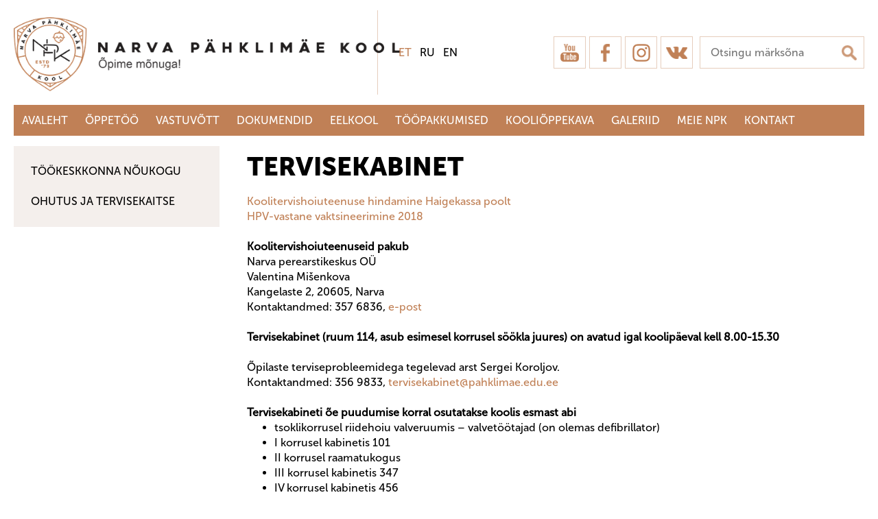

--- FILE ---
content_type: text/html; charset=UTF-8
request_url: https://pahklimae.edu.ee/et/tervisekabinet
body_size: 41276
content:
<!DOCTYPE html>
<head>
	<title>Tervisekabinet</title>


<meta http-equiv="Content-Type" content="text/html; charset=utf-8" />
<link rel="icon" href="/design/design/common/icons/pahklimae.ico" type="image/ico" /><link rel="shortcut icon" href="/design/design/common/icons/pahklimae.ico" />
<meta name="author" content="BestIT OÜ" />
<meta name="keywords" content="" />
<meta name="description" content="" />

<meta name="HandheldFriendly" content="True" />
<meta name="MobileOptimized" content="320" />
<meta name="viewport" content="width=device-width, initial-scale=1.0" />



<base href="https://pahklimae.edu.ee/" />




<meta name="robots" content="follow,index" />

<script type="text/javascript">
var baseDirWithLangAjax = 'https://pahklimae.edu.ee/et/ajaxController';
var langCode2 = 'et';
</script>

<script type="text/javascript">

function loadJavascript(filename)
{
	var fileref = document.createElement('script')
	fileref.setAttribute("type","text/javascript")
	fileref.setAttribute("src", filename)
	if (typeof fileref!="undefined")
	{
		document.getElementsByTagName("body")[0].appendChild(fileref);
	}
}

</script>

<style type="text/css">/* myCssFile: https://pahklimae.edu.ee/?output=css&additional_css=homepage_structure&v=2 */
.adminLink{position:absolute;top:0px;left:0px;padding:0px;margin:0px;z-index:100000000;}.no_objects{padding:10px;}.listContainer{display:block;}.list{border-spacing: 0;border-collapse: collapse;width:100%;}.list th{padding:5px;background-color:#cdcdcd;border-bottom:1px solid #e5e5e5;border-right:1px solid #e5e5e5;color:#000;text-align:left;}.list td{padding:5px;border-bottom:1px solid #e5e5e5;border-right:1px solid #e5e5e5;}.list td:first-child{border-left:1px solid #e5e5e5;}.list tr:nth-child(odd) {background: #f2f2f2;}.list tr:nth-child(even) {background: #ffffff;}.list tr:nth-child(odd) .listActiveRow,.list tr:nth-child(even) .listActiveRow{background-color:#ccf0fe;}.withHeader tr:first-child td{padding:5px;background-color:#cdcdcd;border-bottom:1px solid #e5e5e5;border-right:1px solid #e5e5e5;color:#000;font-weight:600;}a.buttonDetailView,a.adminListButtonDetailView,a.buttonEdit,a.buttonDelete,a.buttonMoveUp,a.buttonMoveDown,a.buttonAdd{display:block;width:26px;height:26px;background-color: #00adef;-moz-border-radius: 20px;-webkit-border-radius: 20px;border-radius: 20px;-khtml-border-radius: 20px;-webkit-background-size: 12px;-moz-background-size: 12px;-o-background-size: 12px;background-size: 12px;background-repeat:no-repeat;background-position:50% 50%;}a.buttonOpen{display:block;width:26px;height:26px;background-color: #00adef;-moz-border-radius: 20px;-webkit-border-radius: 20px;border-radius: 20px;-khtml-border-radius: 20px;-webkit-background-size: 12px;-moz-background-size: 12px;-o-background-size: 12px;background-size: 12px;background-repeat:no-repeat;background-position:50% 50%;}a.buttonClose{display:block;width:26px;height:26px;background-color: #00adef;-moz-border-radius: 20px;-webkit-border-radius: 20px;border-radius: 20px;-khtml-border-radius: 20px;-webkit-background-size: 12px;-moz-background-size: 12px;-o-background-size: 12px;background-size: 12px;background-repeat:no-repeat;background-position:50% 50%;}a:hover.buttonDetailView,a:hover.buttonEdit,a:hover.buttonDelete,a:hover.buttonMoveUp,a:hover.buttonMoveDown{background-color: #cdcdcd;}h2 a.buttonAdd{background-color:#cdcdcd;position:absolute;right:10px;top:8px;}h2 a.buttonOpen{background-color:#cdcdcd;position:absolute;right:10px;top:8px;}h2 a.buttonClose{background-color:#cdcdcd;position:absolute;right:10px;top:8px;}a.buttonDetailView{background-image:url(/design/design/common/img/button_detail_view.png);}a.buttonEdit{background-image:url(/design/design/common/img/button_edit.png);}a.buttonDelete{background-image:url(/design/design/common/img/button_delete.png);}a.buttonMoveUp{background-image:url(/design/design/common/img/arrow_desc.png);background-size:10px;}a.buttonMoveDown{background-image:url(/design/design/common/img/arrow_asc.png);background-size:10px;}a.buttonAdd{background-image:url(/design/design/common/img/button_add.png);}a.buttonOpen{background-image:url(/design/design/common/img/arrow_asc.png);}a.buttonClose{background-image:url(/design/design/common/img/arrow_desc.png);}.width100p{width:100%;}.width75p{width:75%;}.width66p{width:66%;}.width50p{width:50%;}.width33p{width:33%;}.width25p{width:25%;}.width20p{width:20%;}.width15p{width:15%;}.width10p{width:10%;}.width5p{width:5%;}.ti1 td:nth-child(1), .ti1 th:nth-child(1),.ti2 td:nth-child(2), .ti2 th:nth-child(2),.ti3 td:nth-child(3), .ti3 th:nth-child(3),.ti4 td:nth-child(4), .ti4 th:nth-child(4),.ti5 td:nth-child(5), .ti5 th:nth-child(5),.ti6 td:nth-child(6), .ti6 th:nth-child(6),.ti7 td:nth-child(7), .ti7 th:nth-child(7),.ti8 td:nth-child(8), .ti8 th:nth-child(8),.ti9 td:nth-child(9), .ti9 th:nth-child(9), .ti10 td:nth-child(10), .ti10 th:nth-child(10), .ti11 td:nth-child(11), .ti11 th:nth-child(11),.ti12 td:nth-child(12), .ti12 th:nth-child(12),.ti13 td:nth-child(13), .ti13 th:nth-child(13),.ti14 td:nth-child(14), .ti14 th:nth-child(14),.ti15 td:nth-child(15), .ti15 th:nth-child(15),.ti16 td:nth-child(16), .ti16 th:nth-child(16),.ti17 td:nth-child(17), .ti17 th:nth-child(17),.ti18 td:nth-child(18), .ti18 th:nth-child(18),.ti19 td:nth-child(19), .ti19 th:nth-child(19),.ti20 td:nth-child(20), .ti20 th:nth-child(20){color:red;font-weight:600;}.tr1 td:nth-child(1), .tr1 th:nth-child(1),.tr2 td:nth-child(2), .tr2 th:nth-child(2),.tr3 td:nth-child(3), .tr3 th:nth-child(3),.tr4 td:nth-child(4), .tr4 th:nth-child(4),.tr5 td:nth-child(5), .tr5 th:nth-child(5),.tr6 td:nth-child(6), .tr6 th:nth-child(6),.tr7 td:nth-child(7), .tr7 th:nth-child(7),.tr8 td:nth-child(8), .tr8 th:nth-child(8),.tr9 td:nth-child(9), .tr9 th:nth-child(9), .tr10 td:nth-child(10), .tr10 th:nth-child(10), .tr11 td:nth-child(11), .tr11 th:nth-child(11),.tr12 td:nth-child(12), .tr12 th:nth-child(12),.tr13 td:nth-child(13), .tr13 th:nth-child(13),.tr14 td:nth-child(14), .tr14 th:nth-child(14),.tr15 td:nth-child(15), .tr15 th:nth-child(15),.tr16 td:nth-child(16), .tr16 th:nth-child(16),.tr17 td:nth-child(17), .tr17 th:nth-child(17),.tr18 td:nth-child(18), .tr18 th:nth-child(18),.tr19 td:nth-child(19), .tr19 th:nth-child(19),.tr20 td:nth-child(20), .tr20 th:nth-child(20){text-align:right;}.tc1 td:nth-child(1), .tc1 th:nth-child(1),.tc2 td:nth-child(2), .tc2 th:nth-child(2),.tc3 td:nth-child(3), .tc3 th:nth-child(3),.tc4 td:nth-child(4), .tc4 th:nth-child(4),.tc5 td:nth-child(5), .tc5 th:nth-child(5),.tc6 td:nth-child(6), .tc6 th:nth-child(6),.tc7 td:nth-child(7), .tc7 th:nth-child(7),.tc8 td:nth-child(8), .tc8 th:nth-child(8),.tc9 td:nth-child(9), .tc9 th:nth-child(9), .tc10 td:nth-child(10), .tc10 th:nth-child(10), .tc11 td:nth-child(11), .tc11 th:nth-child(11),.tc12 td:nth-child(12), .tc12 th:nth-child(12),.tc13 td:nth-child(13), .tc13 th:nth-child(13),.tc14 td:nth-child(14), .tc14 th:nth-child(14),.tc15 td:nth-child(15), .tc15 th:nth-child(15),.tc16 td:nth-child(16), .tc16 th:nth-child(16),.tc17 td:nth-child(17), .tc17 th:nth-child(17),.tc18 td:nth-child(18), .tc18 th:nth-child(18),.tc19 td:nth-child(19), .tc19 th:nth-child(19),.tc20 td:nth-child(20), .tc20 th:nth-child(20){text-align:center;}.tb1 td:nth-child(1), .tb1 th:nth-child(1),.tb2 td:nth-child(2), .tb2 th:nth-child(2),.tb3 td:nth-child(3), .tb3 th:nth-child(3),.tb4 td:nth-child(4), .tb4 th:nth-child(4),.tb5 td:nth-child(5), .tb5 th:nth-child(5),.tb6 td:nth-child(6), .tb6 th:nth-child(6),.tb7 td:nth-child(7), .tb7 th:nth-child(7),.tb8 td:nth-child(8), .tb8 th:nth-child(8),.tb9 td:nth-child(9), .tb9 th:nth-child(9), .tb10 td:nth-child(10), .tb10 th:nth-child(10), .tb11 td:nth-child(11), .tb11 th:nth-child(11),.tb12 td:nth-child(12), .tb12 th:nth-child(12),.tb13 td:nth-child(13), .tb13 th:nth-child(13),.tb14 td:nth-child(14), .tb14 th:nth-child(14),.tb15 td:nth-child(15), .tb15 th:nth-child(15),.tb16 td:nth-child(16), .tb16 th:nth-child(16),.tb17 td:nth-child(17), .tb17 th:nth-child(17),.tb18 td:nth-child(18), .tb18 th:nth-child(18),.tb19 td:nth-child(19), .tb19 th:nth-child(19),.tb20 td:nth-child(20), .tb20 th:nth-child(20){font-weight:600;}.narrow td,.narrow th{padding:3px 2px;font-size:14px;line-height:15px;}.messages_global_container{display:block;}.warnings_container{font-weight:600;padding:10px;background-color:#f4b202;display:block;margin:5px 0;}.errors_container,.form_error{font-weight:600;padding:10px;background-color:#e2001a;color:#fff;display:block;margin:5px 0;}.messages_container{font-weight:600;padding:10px;background-color:#24a612;color:#fff;display:block;margin:5px 0;}.filter{display: -webkit-box;display: -ms-flexbox;display: -webkit-flex;display: flex;background-color:#e5e5e5;border:1px solid #c7c7c7;-moz-box-sizing: border-box;box-sizing: border-box;font-size:14px;margin-bottom:15px;position:relative;}.filter .content{display: -webkit-box;display: -ms-flexbox;display: -webkit-flex;display: flex;padding:5px;-webkit-box-flex: 1;-webkit-flex: 1;-ms-flex: 1;flex: 1;}.filter .content div{margin:5px;}.filter .content div div{margin:0;}.filter .content div span.label{display:block;font-weight:600;}.filter .content div span.label img{display:inline-block;}.filter .filter_buttons{display: -webkit-box;display: -ms-flexbox;display: -webkit-flex;display: flex;-webkit-box-align: center;-moz-box-align: center;-ms-flex-line-pack: center;-webkit-align-content: center;align-content: center;align-items: center;-webkit-align-items: center;margin-left:10px;padding-right:5px;padding-top:23px;}.filter .content div table{border-collapse: collapse;border-spacing: 0px;}.filter .content div img{display:block;}.filter .buttons input[type="button"],.filter .buttons input[type="submit"]{margin-bottom:5px;}.important{color:red;}a.openDetailSearch{position:absolute;width:40px;height:16px;display:block;text-align:center;background-image: url(//pahklimae.edu.ee/design/design/common/img/icon_arrow_down_black.png);background-position:50% 55%;background-size:auto 7px;background-repeat:no-repeat;background-color:red;-moz-border-radius: 30px;-webkit-border-radius: 30px;border-radius: 30px;-khtml-border-radius: 30px;border:1px solid #c7c7c7;background-color:#fff;left:49%;bottom:-10px;}a.closeDetailSearch{background-image: url(//pahklimae.edu.ee/design/design/common/img/icon_arrow_up_black.png);background-position:50% 50%;}.filter .extraFilterContainer{display:block;width:100%;}.filter .content div.extraFilter{width:100%;display: -webkit-box;display: -ms-flexbox;display: -webkit-flex;display: flex;}.filter .content div.extraFilter div{margin-right:10px;}.filter .filter_buttons.removeTopPadding{padding-top:0;}section{border-top:1px solid #e5e5e5;margin-top:10px;display:block;overflow:hidden;}section h2{background-color:#00adef;margin:0px;padding:12px 10px 10px 10px;color:#fff;position:relative;}section:first-child{margin-top:0px;}.listTableInner tr th{text-align:left;}.form_value textarea {-moz-box-sizing: border-box;box-sizing: border-box;width:100%;height:100px;}.form_value input[type="text"],.form_value input[type="password"],.form_value input[type="file"] {-moz-box-sizing: border-box;box-sizing: border-box;width:100%;}.form_value table{margin-left:-2px;}.form_value table td{padding:0px;margin:0px;}.form_container{display:block;overflow:hidden;border:1px solid #dedede;padding:10px;}.form_row{display: -webkit-flex;display: -webkit-box;display: -moz-box;display: -ms-flexbox;display: flex;-webkit-flex-direction: row;flex-direction: row;}.form_label,.form_value{background-color:#f4f4f4;border-right:1px solid #e5e5e5;border-left:1px solid #ffffff;border-bottom:1px solid #e5e5e5;border-top:1px solid #ffffff;-moz-box-sizing: border-box;box-sizing: border-box;}.form_label{padding:5px 10px 5px 10px;color:#000;font-weight:600;width:22%;}.form_value{width:78%;padding:5px 10px 5px 10px;}.form_label:first-child{border-left:1px solid #e5e5e5;}.form_label{padding:5px 10px 5px 10px;color:#000;font-weight:600;width:22%;}.form_value{width:78%;padding:5px 10px 5px 10px;}.form_help{display:block;padding-top:5px;width:100%;font-style:italic;font-size:14px;line-height:16px;color:#777;clear:both;}.labelWidth33p .form_label{width:33%;}.labelWidth33p .form_value{width: 67%; }.labelWidth50p .form_label{width:50%;}.labelWidth50p .form_value{width:50%; }.labelWidth66p .form_label{width:66%;}.labelWidth66p .form_value{width:34%; }.colspan{-webkit-flex-direction: column;flex-direction: column;width:100%;-moz-box-sizing: border-box;box-sizing: border-box;}.colspan .form_label{border-bottom:0px;-moz-box-sizing: border-box;box-sizing: border-box;width:100%;}.colspan .form_value{border-top:0px;padding-top:0px;border-left:1px solid #e5e5e5;-moz-box-sizing: border-box;box-sizing: border-box;width:100%;max-width:100%;}.form_value p{display:block;margin:0px;padding:0px;padding-bottom:2px;color:#000;}.form_value_element{float:left;margin-left:10px;}.form_value_element:first-child{margin-left:0px;}.form_buttons{margin-top:10px;display:flex;justify-content: center;webkit-justify-content: center;}.buttons{display:block;overflow:hidden;margin:10px 0px;text-align:center;}.buttons input[type="button"]{margin:5px;}.tableContainer{overflow-x:auto;}table.responsive,.table{border-spacing: 0;border-collapse: collapse;width:100%;}table.responsive th,.table th{text-align:left;background-color:#ffffff;border:0px;border-bottom:8px solid #dedede;padding:5px;color:#000;}table.responsive td,.table td{padding:5px;border-bottom:1px solid #dddddd;}table.responsive tr:nth-child(odd) td,.table tr:nth-child(odd) td{background-color:#f6f6f6;}table.responsive th.narrowColumn,table.responsive td.narrowColumn{width:1%;white-space:nowrap;padding-left:15px;padding-right:15px;}table.responsive th.center,table.responsive td.center{text-align:center;}table.responsive th.right,table.responsive td.right{text-align:right;}table.responsive td.photo{text-align:center;width:90px;}@media only screen and (max-width: 600px){table.responsive,table.responsive thead,table.responsive tbody,table.responsive th,table.responsive td,table.responsive tr,table.responsive th.narrowColumn,table.responsive td.narrowColumn,table.responsive td.photo { display: block;text-align:left;width:auto;}table.responsive th.center,table.responsive td.center{text-align:left;}table.responsive th.right,table.responsive td.right{text-align:left;}table.responsive thead tr { position: absolute;top: -9999px;left: -9999px;border:1px solid red;}table.responsive tr { border: 1px solid #dedede; margin-bottom:10px; }table.responsive td,table.responsive td.narrowColumn,table.responsive td.photo { border: none;border-bottom: 1px solid #dedede; position: relative;padding-left: 42%;white-space:normal;}table.responsive td.listButtonField { border: none;position: relative;padding: 0px;background-color:#f5f5f5;margin-bottom:1px; width:100%;}table.responsive td.listPhotoField { border: none;position: relative;padding: 10px;margin-bottom:1px; width:100%;-moz-box-sizing: border-box;box-sizing: border-box;font-size:0px;text-align:center;}table.responsive td.listButtonField a.buttonDetailView,table.responsive td.listButtonField a.buttonEdit,table.responsive td.listButtonField a.buttonDelete,table.responsive td.listButtonField a.buttonMoveUp,table.responsive td.listButtonField a.buttonMoveDown,table.responsive td.listButtonField a.buttonAdd{display:block;width:100%;-moz-border-radius: 0px;-webkit-border-radius: 0px;border-radius: 0px;-khtml-border-radius: 0px;}table.responsive td:before { position: absolute;top: 6px;left: 6px;width: 40%; padding-right: 10px; white-space: nowrap;font-weight:600;}.responsiveHeader{background-color:red;position: absolute;top: -9999px;left: -9999px;}table.pricelist td:before {font-size:12px;width:50%;}table.pricelist td { padding-left: 55%; }table.responsive2,table.responsive2 tbody,table.responsive2 tr,table.responsive2 tr td{display:block;width:100%;}table.responsive2 tr td{margin-bottom:15px;}}.totalSumBlock{display:block;text-align:center;padding:15px 0;border-bottom:1px solid #dedede;font-size:20px;font-weight:bold;}.cartCheckoutInfoBlock{display:block;overflow:hidden;}.cartCheckoutInfoBlock .section{margin-top:20px;}.cartCheckoutInfoBlock .section h2{margin:0;padding-top:0;padding-bottom:15px;}.cartCheckoutInfoBlock .section .content{display: -webkit-box;display: -ms-flexbox;display: -webkit-flex;display: flex;border:1px solid #dedede;padding:10px;}.cartCheckoutInfoBlock .section .content .transportType{width:280px;}.cartCheckoutInfoBlock .section .content .transportTypeData{margin-left:10px;-webkit-box-flex: 1;-webkit-flex: 1;-ms-flex: 1;flex: 1;}.cartCheckoutInfoBlock .section .content .transportTypeData .form_label{width:30%;}.cartCheckoutInfoBlock .section .content .transportTypeData .form_value{width:70%;}.cartCheckoutInfoBlock .section .content .customerData,.cartCheckoutInfoBlock .section .content .notes{width:100%;}.cartCheckoutInfoBlock .checkoutButtons{display:block;text-align:center;margin-top:15px;overflow:hidden;}.cartCheckoutInfoBlock .checkoutButtons .form_button,.checkoutButtons input[type="button"]{display:inline-block;margin:5px;}.orderConfirming{display:block;overflow:hidden;}.orderConfirming section{border:0;}.orderConfirming section h2{background-color:transparent;color:#000;padding:20px 0 10px 0;}@media (max-width: 992px) {.cartCheckoutInfoBlock .section .content{display:block;}.cartCheckoutInfoBlock .section .content .transportType{width:100%;margin-bottom:10px;}.cartCheckoutInfoBlock .section .content .transportTypeData{margin-left:0px;width:100%;}}@media (max-width: 768px) {.cartCheckoutInfoBlock .section .content .transportTypeData .form_label,.cartCheckoutInfoBlock .section .content .transportTypeData .form_value{width:100%;}}.popupDialog {display:none;margin-top:50px;left:calc(50% - 350px); background-color:#fff;width:700px;}.popupHeader{background-color:#dedede;padding:15px;}.popupHeader h2{text-transform:none;padding:0px 30px 0px 0px;margin:0px;color:#000;}.popupContent{padding:15px 15px;}.popupContent p{padding:0px;margin:0px;}.close {position: absolute;right: 0px;bottom: 100%;height: 40px;width: 24px;background: url(design/design/common/img/close.png) no-repeat center;background-size: 24px;font-size: 0px;-webkit-transition: all 0.5s ease;transition: all 0.5s ease;cursor:pointer;}.close:hover {-ms-transform: rotate(180deg);-webkit-transform: rotate(180deg);transform: rotate(180deg);}@keyframes fadeIn {0% {opacity: 0;}100% {opacity: 1;}}.popupFullBackground {position: fixed;left: 0px;top: 0px;right: 0px;bottom: 0px;z-index: 1000;background: rgba(0, 0, 0, 0.8);padding: 60px 20px 40px 20px;-webkit-box-pack: center;-webkit-justify-content: center;-ms-flex-pack: center;justify-content: center;-webkit-align-items: flex-start;-ms-flex-align: flex-start;align-items: flex-start;-webkit-box-align: flex-start;overflow: auto;-webkit-transition: all 1s;transition: all 1s;-ms-transform: translateY(-130%);-webkit-transform: translateY(-130%);transform: translateY(-130%);}.popupFullBackground:target {display: -webkit-box;display: -webkit-flex;display: -ms-flexbox;display: flex;-ms-transform: translateY(0);-webkit-transform: translateY(0);transform: translateY(0);}.popupContent {flex: 0 1 700px;background: #fff;padding: 20px;padding-top: 10px;position: relative;}.popupContent h2 {font-size: 24px;font-weight: 700;color: #000;margin: 10px 0px;line-height: 1.2;}.popupClose {position: absolute;right: 0px;bottom: 100%;height: 40px;width: 40px;background: url(design/design/common/img/close.png) no-repeat center;background-size: 24px;font-size:0px;-webkit-transition: all 0.3s ease;transition: all 0.3s ease;}.popupClose:hover {-ms-transform: rotate(180deg);-webkit-transform: rotate(180deg);transform: rotate(180deg);}.blogBox{display:block;overflow:hidden;border-bottom:1px dotted #999;padding:20px;cursor:pointer;}.blogBox:hover{background-color:#f4f4f4;}.blogBox:nth-child(1){border-top:1px dotted #999;}.blogBox h3{color:#000;font-size:40px;line-height:42px;font-weight:normal;margin:0;padding:0;}.blogBox .description{margin-top:10px;}.blogBox .dateAndAuthor{color:#51565f;border-top:1px solid #dedede;margin-top:15px;padding-top:10px;display:inline-block;}.blogBox .dateAndAuthor span{display:block;float:left;}.blogBox .dateAndAuthor .author,.blogBox .dateAndAuthor .comments{margin-left:15px;padding-left:15px;border-left:1px solid #dedede;}.blogBox .dateAndAuthor .comments{text-transform:lowercase;}.blogHeader{background-color:#f4f4f4;padding:40px;}.blogHeader h2{padding:0;margin:0;color:#000;font-size:50px;line-height:54px;font-weight:normal;}.blogHeader .categoryAndDate{display: -webkit-box;display: -ms-flexbox;display: -webkit-flex;display: flex;-webkit-box-align: center;-moz-box-align: center;-ms-flex-line-pack: center;-webkit-align-content: center;align-content: center;align-items: center;-webkit-align-items: center;padding-bottom:15px;margin-bottom:15px;border-bottom:1px dotted #999;color:#51565f;}.blogHeader .categoryAndDate .date{-webkit-box-flex: 1;-webkit-flex: 1;-ms-flex: 1;flex: 1;text-align:right;}.blogHeader .author{display:inline-block;margin-top:15px;padding-top:15px;border-top:1px dotted #999;padding-bottom:15px;border-bottom:1px dotted #999;padding-right:30px;}.blogContent{padding:40px;}.blogContent .photoContainer{float:right;width:40%;margin-left:20px;margin-bottom:10px;padding:10px;-moz-box-sizing: border-box;box-sizing: border-box;border:1px solid #dedede;}.blogContent .photo{display:block;overflow:hidden;}.blogContent .photo img{width:100%;display:block;-webkit-transition: all 1s ease;-moz-transition: all 1s ease;-ms-transition: all 1s ease;-o-transition: all 1s ease;transition: all 1s ease;}.blogContent .photo:hover img{-webkit-transform:scale(1.25);-moz-transform:scale(1.25);-ms-transform:scale(1.25);-o-transform:scale(1.25); transform:scale(1.25);}.blogCommentsContainer{margin-top:40px;display:block;}.blogCommentsContainer h2{padding-bottom:15px;}.blogComments{margin-bottom:20px;}.blogCommentBox{border-bottom:1px dotted #999;padding:15px 0;}.blogCommentBox:nth-child(1){border-top:1px dotted #999;}.blogCommentBox .nameAndDate{color:#51565f;margin-bottom:5px;}.blogCommentBox .nameAndDate span{margin-right:10px;}.blogCommentBox .nameAndDate span.name{font-weight:600;color:#000;}.blogOtherPhotos{display:block;overflow:hidden;margin-top:20px;}.blogOtherPhotos .otherPhotoBox{float:left;width:23.5%;margin-left:2%;margin-bottom:15px;overflow:hidden;}.blogOtherPhotos .otherPhotoBox:nth-child(4n+1){margin-left:0;clear:both;}.blogOtherPhotos .otherPhotoBox a{display:block;overflow:hidden;}.blogOtherPhotos .otherPhotoBox span{display:block;text-align:center;margin-top:3px;font-style:italic;font-size:12px;}.blogOtherPhotos .otherPhotoBox img{width:100%;display:block;-webkit-transition: all 1s ease;-moz-transition: all 1s ease;-ms-transition: all 1s ease;-o-transition: all 1s ease;transition: all 1s ease;}.blogOtherPhotos .otherPhotoBox:hover img{-webkit-transform:scale(1.25);-moz-transform:scale(1.25);-ms-transform:scale(1.25);-o-transform:scale(1.25); transform:scale(1.25);}@media (max-width: 992px) {.blogContent,.blogHeader{padding:20px;}.blogHeader h2,.blogBox h3{padding:0;margin:0;color:#000;font-size:38px;line-height:40px;font-weight:normal;}.blogOtherPhotos .otherPhotoBox,.blogOtherPhotos .otherPhotoBox:nth-child(4n+1){float:left;width:32%;margin-left:2%;margin-bottom:15px;overflow:hidden;clear:none;}.blogOtherPhotos .otherPhotoBox:nth-child(3n+1){margin-left:0;clear:both;}}@media (max-width: 500px) {.blogBox{padding:10px;}.blogContent{padding:0px;}.blogHeader h2,.blogBox h3{font-size:28px;line-height:30px;}.blogContent .photo{float:none;width:100%;margin-left:0px;margin-bottom:15px;}.blogBox .dateAndAuthor span{display:block;float:none;}.blogBox .dateAndAuthor .author,.blogBox .dateAndAuthor .comments{margin-left:0px;padding-left:0px;border-left:0px;}.blogOtherPhotos .otherPhotoBox,.blogOtherPhotos .otherPhotoBox:nth-child(4n+1),.blogOtherPhotos .otherPhotoBox:nth-child(3n+1){float:left;width:49%;margin-left:2%;margin-bottom:15px;overflow:hidden;clear:none;}.blogOtherPhotos .otherPhotoBox:nth-child(2n+1){margin-left:0;clear:both;}}.newsList ul{list-style:none;margin:0;padding:0;}.newsList ul li{display:block;overflow:hidden;margin-top:20px;padding-bottom:20px;cursor:pointer;border-bottom:1px solid #dedede;}.newsList ul li:nth-child(1){margin-top:0px;}.newsList h2{margin:0;padding:0 0 5px 0;font-size:18px;line-height:21px;}.newsList ul li:hover h2{text-decoration:underline;}.newsList .date,.newsView .date{display:inline-block;padding:5px 10px;background-color:#dedede;font-size:12px;line-height:14px;margin-bottom:5px;}.newsContent{display:block;overflow:hidden;margin-top:10px;}.newsView .newsPic{float:right;margin-left:20px;margin-bottom:20px;width:350px;}.newsView .newsPic img{width:100%;display:block;}.newsView .newsPic p{text-align:center;font-weight:600;font-size:14px;line-height:16px;}.newsView .newsIntro{font-weight:600;margin-bottom:15px;}@media (max-width: 992px) {.newsView .newsPic{margin-left:10px;margin-bottom:10px;width:250px;}}@media (max-width: 450px) {.newsView .newsPic{float:none;margin-left:0px;margin-bottom:15px;width:100%;}}.pagingContainer{margin-top:10px;display:block;overflow:hidden;}.pagerContainer{display:flex;flex-direction:row;padding:5px;align-items:center;background-color:#e5e5e5;}.pagerLeftBlock{flex: 0 1 57px;flex-wrap:no-wrap;display:flex;}.pagerMiddleBlock{flex:auto;justify-content:center;padding:0 15px;}.pagerRightBlock{display:flex;flex: 0 1 57px;flex-wrap:no-wrap;}a.pagingButtonFirstPage,a.pagingButtonPreviousPage,a.pagingButtonNextPage,a.pagingButtonLastPage{display:block;width:26px;height:26px;background-color: #999;-moz-border-radius: 20px;-webkit-border-radius: 20px;border-radius: 20px;-khtml-border-radius: 20px;-webkit-background-size: 12px;-moz-background-size: 12px;-o-background-size: 12px;background-size: 12px;background-repeat:no-repeat;background-position:50% 50%;}a.pagingButtonFirstPage,a.pagingButtonPreviousPage,a.pagingButtonNextPage,a.pagingButtonLastPage{background-size:auto 8px;float:left;}a.pagingButtonFirstPage{background-image:url(design/design/common/img/pagingFirstPageButton.png);background-position:40% 50%;margin-right:5px;}a.pagingButtonPreviousPage{background-image:url(design/design/common/img/pagingPrevPageButton.png);}a.pagingButtonNextPage{background-image:url(design/design/common/img/pagingNextPageButton.png);margin-right:5px;}a.pagingButtonLastPage{background-image:url(design/design/common/img/pagingLastPageButton.png);background-position:60% 50%;}a.buttonDisabled{cursor:default;background-color:#e5e5e5;}a:hover.buttonDisabled{cursor:default;background-color:#e5e5e5;}.table_with_button {width: 100%;}.table_with_button td:first-child {padding-left:8px;padding-right:8px;padding-top:5px;padding-bottom:5px;font-weight:bold;color:#000;vertical-align:top;border-right:8px solid #dedede;}.table_with_button td {padding-left:8px;padding-right:8px;padding-top:5px;padding-bottom:5px;vertical-align:top;}.table_with_button table td:first-child {border:0px;padding:0px;font-weight:normal;}.table_with_button table td {border:0px;padding:0px;font-weight:normal;}.table_with_button tr:last-child td:first-child {border-right:0px solid #dedede;}.table_with_button td[colspan="2"]:first-child {border-right:0px solid #dedede;}.table_edit_view {width: 100%;}table .tableWithButton{width:100%;border:1px solid #eae9e9;-webkit-border-radius: 8px; -moz-border-radius: 8px; border-radius: 8px; }table .tableWithButton tr:first-child td {border-top:0px;}table .tableWithButton tr:last-child td {border:0px;padding:10px 5px;}table .tableWithButton td{padding:5px;border-left:1px solid #fff;border-top:1px solid #fff;border-bottom:1px solid #eae9e9;}table .tableWithButton td:first-child{font-weight:bold;color:#000;padding:5px;width:20%;border-right:1px solid #c9c9c9;border-bottom:1px solid #eae9e9;border-left:0px;}table .tableWithButton table:first-child td{border:0px solid blue;padding:0px;font-weight:normal;color:#777;width:auto;}.tableWithoutButton{width:100%;border:1px solid #eae9e9;-webkit-border-radius: 8px; -moz-border-radius: 8px; border-radius: 8px; }.tableWithoutButton tr:first-child td {border-top:1px;}.tableWithoutButton td{padding:5px;border-left:1px solid #fff;border-top:1px solid #fff;border-bottom:1px solid #eae9e9}.tableWithoutButton td:first-child{font-weight:bold;color:#000;padding:5px;width:20%;border-right:1px solid #c9c9c9;border-bottom:1px solid #eae9e9;border-left:0px;}.tableWithoutButton tr:last-child td{border-bottom:0px;}.tableWithoutButton tr:last-child td:first-child{border-bottom:0px;}.tableList{border:0px;width:100%;}.tableList th{padding:5px;color:#000;text-align:left;border-bottom:8px solid #29b2de;}.tableList tr td {border:0px;padding:5px;}.tableList tr:first-child td {border-top:0px;padding:5px;}.tableList tr:last-child td {border:0px;padding:5px;border-bottom:1px solid #e0e0e0;}.tableList td{padding:5px;border:0px;border-bottom:1px solid #e0e0e0;}.tableList td:first-child{padding:5px;border:0px;border-bottom:1px solid #e0e0e0;width:auto;font-weight:normal;color:#777;}.tableList tr:nth-child(even){background-color: #eae9e9;}table .tableWithoutButton .tableList{border:0px;width:auto;}table .tableWithoutButton .tableList th{padding:5px;color:#000;text-align:left;border-bottom:8px solid #29b2de;}table .tableWithoutButton .tableList tr:first-child td {border-top:0px;padding:5px;}table .tableWithoutButton .tableList tr:last-child td {border:0px;padding:5px;border-bottom:1px solid #e0e0e0;}table .tableWithoutButton .tableList td{padding:5px;border:0px;border-bottom:1px solid #e0e0e0;}table .tableWithoutButton .tableList td:first-child{padding:5px;border:0px;border-bottom:1px solid #e0e0e0;width:auto;font-weight:normal;color:#777;}table .tableWithoutButton .tableList tr:nth-child(even){background-color: #eae9e9;}table .tableWithButton .tableList{border:0px;width:auto;}table .tableWithButton .tableList th{padding:5px;color:#000;text-align:left;border-bottom:8px solid #29b2de;}table .tableWithButton .tableList tr td {border:0px;padding:5px;}table .tableWithButton .tableList tr:first-child td {border-top:0px;padding:5px;}table .tableWithButton .tableList tr:last-child td {border:0px;padding:5px;border-bottom:1px solid #e0e0e0;}table .tableWithButton .tableList td{padding:5px;border:0px;border-bottom:1px solid #e0e0e0;}table .tableWithButton .tableList td:first-child{padding:5px;border:0px;border-bottom:1px solid #e0e0e0;width:auto;font-weight:normal;color:#777;}table .tableWithButton .tableList tr:nth-child(even){background-color: #eae9e9;}input[type="text"].form_date{width:85px;}input[type="text"].form_time{width:50px;}input[type="text"]:disabled,input[type="password"]:disabled,input[type="text"]:disabled,input[type="date"]:disabled,input[type="datetime"]:disabled,input[type="checkbox"]:disabled,input[type="radio"]:disabled,textarea:disabled,select:disabled,[disabled] option {background-color: #dedede;}.google-maps-container{float:left;width:100%;}.google-maps {position: relative;padding-bottom: 60%; // This is the aspect ratioheight: 0;overflow: hidden;}.google-maps iframe {position: absolute;top: 0;left: 0;width: 100% !important;height: 100% !important;border:0px;}.productsCatComment{display:block;overflow:hidden;margin-bottom:15px;}.productsCatComment .photo{float:right;width:30%;margin:0 0 10px 20px;}.productsCatComment .photo img{width:100%;}.productViewData{float:left;width:62%;}.productPrice span{display:block;text-decoration:line-through;}.productPrice p{font-weight:700;}.productViewPhoto{float:right;width:35%;}.addToCartBlock{display:block;text-align:center;margin:15px 0;}.addToCartBlock table{display:inline-block;}.listButtonField{width:26px;}.listPhotoField{width:120px;}.video_listBox,.video_listBox:nth-child(even){float:left;width:49%;position:relative;font-size:0px;line-height:0px;cursor:pointer;margin:0;margin-bottom:2%;}.video_listBox:nth-child(2n+1){margin-left:2%;}.video_listBoxInside{position:absolute;left:0;top:0;right:0;bottom:0;background-image: url(design/design/common/img/video_icon.png);background-position:10px 10px;background-size:70px;background-repeat:no-repeat;}.video_titleContainer{position:absolute;bottom:0;left:0;right:0;background: rgba(0, 0, 0, 0.6);font-size:16px;line-height:18px;display: -webkit-box;display: -ms-flexbox;display: -webkit-flex;display: flex;}.video_titleContainer .dateBox{width:80px;text-align:center;padding:15px 10px;background-color:#b0b0b0;color:#fff;display: -webkit-box;display: -ms-flexbox;display: -webkit-flex;display: flex;-webkit-box-align: center;-moz-box-align: center;-ms-flex-line-pack: center;-webkit-align-content: center;align-content: center;align-items:center;}.video_titleContainer .nameBox{-webkit-box-flex: 1;-webkit-flex: 1;-ms-flex: 1;flex: 1;padding:15px 10px;color:#fff;}.video_titleContainer span{padding:0;margin:0;font-size:16px;height:18px;overflow:hidden;font-weight:600;}@media only screen and (max-width: 750px) {.popupDialog{width:520px;left:calc(50% - 260px);}}@media only screen and (max-width: 550px) {.popupDialog{width:400px;left:calc(50% - 200px);}}@media only screen and (max-width: 440px) {.popupDialog{width:260px;left:calc(50% - 130px);}}@media only screen and (max-width: 600px){.video_listBox,.video_listBox:nth-child(even){width:100%;margin-bottom:10px;}.video_listBox:nth-child(2n+1){margin-left:0;}}.form_value.required{background-color:#FFE1DD;}.form_label.required:after{content: '*';color:red;padding-left:5px;font-size:16px;vertical-align:top;}.form_buttons input{font-size:14px;background-color:#00ADEF;color:white;margin-right:3px;}.filesList{display:block;}.filesList .comment{display:block;margin-bottom:20px;}.filesList .fileRow{display: -webkit-box;display: -ms-flexbox;display: -webkit-flex;display: flex;-webkit-box-align: center;-moz-box-align: center;-ms-flex-line-pack: center;-webkit-align-content: center;align-content: center;align-items: center;-webkit-align-items: center;margin-bottom:10px;}.filesList .fileRow .icon{width:20px;margin-right:5px;}.filesList .fileRow .name{-webkit-box-flex: 1;-webkit-flex: 1;-ms-flex: 1;flex: 1;}.fileRow .description{color:#999;font-style:italic;}.order_payment_method_box{float:left;margin:0 10px 10px 0;padding:10px;cursor:pointer;border:1px solid #dedede;width:120px;}.order_payment_method_box:hover{background-color:#f4f4f4;}.shopLoginContainer{display: -webkit-box;display: -ms-flexbox;display: -webkit-flex;display: flex;border:1px solid #dedede;}.shopLoginContainer .login,.shopLoginContainer .withoutLogin{width:50%;padding:15px;-moz-box-sizing: border-box;box-sizing: border-box;}.shopLoginContainer .login{border-right:1px solid #dedede;}.shopLoginContainer h2{padding-top:0;padding-bottom:10px;}.shopLoginContainer .form_label{width:35%;}.shopLoginContainer .form_value{width:65%;}@media (max-width: 1100px) {.shopLoginContainer{display:block;}.shopLoginContainer .login,.shopLoginContainer .withoutLogin{width:100%;}.shopLoginContainer .login{border-right:0px;border-bottom:1px solid #dedede;}}@media (max-width: 768px) {.adminLink{display:none;}.form_row{flex-direction:column;}.form_label,.labelWidth33p .form_label,.labelWidth50p .form_label,.labelWidth66p .form_label,.form_label:first-child,.shopLoginContainer .form_label{width:100%;border:0px;padding:5px 10px 0 10px;border-left:1px solid #dedede;border-right:1px solid #dedede;}.form_value,.labelWidth33p .form_value,.labelWidth50p .form_value,.labelWidth66p .form_value,.form_value:first-child,.shopLoginContainer .form_value{width:100%;border:0px;padding:5px 10px 0 10px;padding-bottom:10px;border-bottom:1px solid #dedede;border-left:1px solid #dedede;border-right:1px solid #dedede;}.form_value_element{float:none;margin-left:0px;margin-top:10px;}.form_value_element span{display:block;font-weight:600;}.form_value_element:first-child{margin-top:0px;}}@media (max-width: 450px) {.productsCatComment .photo{float:none;display:block;width:100%;margin:0 0 15px 0px;}.productViewData{width:100%;}.productViewPhoto{width:100%;float:none;display:block;margin-top:15px;}}.personMap{width:100%;height:600px;}@media (max-width: 1100px) {.personMap{height:450px;}}@media (max-width: 450px) {.personMap{height:250px;}}@media print {.popupFullBackground{display:none;}}#dynamic_menu{display:block;}.dynamicItemDiv{display:block;}.dynamicItemDivInside{display: -webkit-box;display: -ms-flexbox;display: -webkit-flex;display: flex;margin-bottom:1px;}a.dynamicItem{-webkit-box-flex: 1;-webkit-flex: 1;-ms-flex: 1;flex: 1;padding:10px;color:#000;text-decoration:none;font-size:18px;font-weight:600;background-color:#e9e9e9;}a:hover.dynamicItem,a.dynamicItem.active{text-decoration:underline;}.dynamicItemDiv .dynamicItemDiv{margin:0px 0 1px 20px;background-color:transparent;}.dynamicItemDiv .dynamicItemDiv a.dynamicItem{background-color:transparent;font-weight:normal;font-size:16px;}a.dynamicItem a.dynamicItem{margin-left:20px;}.dynamicItemPlusIcon,.dynamicItemMinusIcon{width:35px;background-color:#d2d2d2;}.dynamicItemDiv .dynamicItemDiv .dynamicItemPlusIcon,.dynamicItemDiv .dynamicItemDiv .dynamicItemMinusIcon{}.dynamicItemPlusIcon{background-image: url(design/design/common/img/icon_arrow_down_black.png);background-position:50% 50%;background-size:19px auto;background-repeat:no-repeat;}.dynamicItemMinusIcon{background-image: url(design/design/common/img/icon_arrow_up_black.png);background-position:50% 50%;background-size:19px auto;background-repeat:no-repeat;}.wrap{ -webkit-flex-wrap: wrap;flex-wrap: wrap;}.workerDepartment{overflow:hidden;}.workerDepartment + .workerDepartment{margin-top:30px;}.workerDepartment h2{margin:0 0 15px 0;padding:0;}.departmentWorkers{display: -webkit-box;display: -ms-flexbox;display: -webkit-flex;display: flex;}.departmentWorkers .worker{width:32%;margin-left:2%;margin-bottom:20px;text-align:center;}.departmentWorkers .worker:nth-child(3n+1){margin-left:0;}.departmentWorkers .worker h3{text-transform:none;font-size:16px;line-height:18px;}.departmentWorkers .worker .photo img{display:block;width:100%;margin-bottom:5px;}.departmentWorkers .worker .email{word-wrap: break-word;}.departmentWorkers .worker .phone a{color:#000;}.departmentWorkers .worker .phone a:hover{text-decoration:none;}.departmentWorkers .worker .position{margin-bottom:10px;}@media (max-width: 992px) {.departmentWorkers .worker,.departmentWorkers .worker:nth-child(3n+1){width:48%;margin-left:4%;margin-bottom:20px;}.departmentWorkers .worker:nth-child(2n+1){margin-left:0;}}@media (max-width: 500px) {.departmentWorkers .worker,.departmentWorkers .worker:nth-child(3n+1),.departmentWorkers .worker:nth-child(2n+1){width:100%;margin-left:0%;margin-bottom:20px;}}.achievementsList,.achievementPhotos{display: -webkit-box;display: -ms-flexbox;display: -webkit-flex;display: flex;}.achievementsList .achievement{width:23.5%;margin-left:2%;margin-bottom:20px;text-align:center;-moz-box-sizing: border-box;box-sizing: border-box;border:1px solid #dedede;background-color:#f4f4f4;position:relative;cursor:pointer;}.achievementsList .achievement:hover{border:1px solid #dedede;}.achievementsList .achievement:nth-child(4n+1){margin-left:0;}.achievementsList .achievement img{display:block;width:100%;}.achievementsList .achievement .title{position:absolute;left:0;right:0;bottom:0;padding:35px 15px 15px 15px;background: -moz-linear-gradient(top, rgba(0,0,0,0) 0%, rgba(0,0,0,0.85) 100%); background: -webkit-linear-gradient(top, rgba(0,0,0,0) 0%,rgba(0,0,0,0.85) 100%); background: linear-gradient(to bottom, rgba(0,0,0,0) 0%,rgba(0,0,0,0.85) 100%); filter: progid:DXImageTransform.Microsoft.gradient( startColorstr='#00000000', endColorstr='#a6000000',GradientType=0 );color:#fff;text-align:center;line-height:18px;}.achievementsList .achievement .title a{color:#fff;}.achievementsList .achievement .title a:hover{text-decoration:none;}.achievementsList .achievement .noPhoto{position:absolute;top:0;left:0;right:0;bottom:0;cursor:pointer;}.achievementPhotos{margin-top:10px;}.achievementPhotos .photo{width:48%;margin-left:4%;margin-bottom:20px;text-align:center;-moz-box-sizing: border-box;box-sizing: border-box;border:1px solid #dedede;}.achievementPhotos .photo:nth-child(2n+1){margin-left:0;}.achievementPhotos .photo img{display:block;width:100%;}.topPaging{padding-bottom:20px;border-bottom:1px solid #dedede;margin-bottom:20px;}.bottomPaging{padding-top:20px;border-top:1px solid #dedede;}@media (max-width: 1200px) {.achievementsList .achievement,.achievementsList .achievement:nth-child(4n+1){width:32%;margin-left:2%;margin-bottom:20px;text-align:center;}.achievementsList .achievement:nth-child(3n+1){margin-left:0;}}@media (max-width: 992px) {.achievementsList .achievement,.achievementsList .achievement:nth-child(4n+1),.achievementsList .achievement:nth-child(3n+1){width:49%;margin-left:2%;margin-bottom:20px;text-align:center;}.achievementsList .achievement:nth-child(2n+1){margin-left:0;}}.galleryWidget{display:block;}.galleryWidget ul{margin:0 0;padding:0;list-style:none;display:block;overflow:hidden;}.galleryWidget ul li{float:left;padding:0;width: 23.5%;margin-left:2%;margin-bottom:2%;}.galleryWidget ul li img{width:100%;display:block;}.galleryWidget ul li:nth-child(4n+1){margin-left:0;clear:both;}#galleryWidgetExtra{overflow:hidden;}.showGalleryExtra{display:block;text-align:center;}.showGalleryExtra a{display:inline-block;padding:5px 15px;border:1px solid #dedede;}@media (max-width: 600px) {.galleryWidget ul li,.galleryWidget ul li:nth-child(4n+1){width: 49%;clear:none;}.galleryWidget ul li:nth-child(2n+1){margin-left:0;clear:both;}}.GA2_albumBox,.GA2_albumBox:nth-child(even){float:left;width:49%;position:relative;font-size:0px;line-height:0px;cursor:pointer;margin:0;margin-bottom:2%;}.GA2_albumBox:nth-child(2n+1){margin-left:2%;}.GA2_albumBoxInside{position:absolute;left:0;top:0;right:0;bottom:0;background-image: url(design/design/common/img/gallery_icon.png);background-position:10px 10px;background-size:70px;background-repeat:no-repeat;}.GA2_albumTitleContainer{position:absolute;bottom:0;left:0;right:0;background: rgba(0, 0, 0, 0.6);font-size:16px;line-height:18px;display: -webkit-box;display: -ms-flexbox;display: -webkit-flex;display: flex;}.GA2_albumTitleContainer .dateBox{width:80px;text-align:center;padding:15px 10px;background-color:#b0b0b0;color:#fff;display: -webkit-box;display: -ms-flexbox;display: -webkit-flex;display: flex;-webkit-box-align: center;-moz-box-align: center;-ms-flex-line-pack: center;-webkit-align-content: center;align-content: center;align-items:center;}.GA2_albumTitleContainer .nameBox{-webkit-box-flex: 1;-webkit-flex: 1;-ms-flex: 1;flex: 1;padding:15px 10px;color:#fff;}.GA2_albumTitleContainer span{padding:0;margin:0;font-size:16px;height:18px;overflow:hidden;font-weight:600;}.GA2_simpleGalleryDescription{display:block;margin-bottom:20px;}.GA2_simpleGallery{width: 100%;height: auto;float: left;}.GA2_simpleGallery a{-webkit-tap-highlight-color: rgba(0,0,0,0);-webkit-touch-callout: none;float: left;width:24%;margin:0.5%;position:relative;display:inline-block;overflow:hidden;}.GA2_simpleGallery a:before{content: "";display: block;padding-top: 100%;}.GA2_simpleGallery img{position:absolute;top:50%;display:block;left:50%;-ms-transform: translate(-50%, -40%);-webkit-transform: translate(-50%, -40%);transform: translate(-50%, -40%);width:100%;}.GA2_simpleGallery .landscapePhoto{-ms-transform: translate(-50%, -50%);-webkit-transform: translate(-50%, -50%);transform: translate(-50%, -50%);width:auto;height:100%;}.GA2_simpleGallery a:first-child{width:49%;}.GA2_simpleGallery a:nth-child(6){clear:both;}.GA2_simpleGallery figure{display: none;border:10px solid red;padding:0;margin:0;}.pswp {display: none;position: absolute;width: 100%;height: 100%;left: 0;top: 0;overflow: hidden;-ms-touch-action: none;touch-action: none;z-index: 1500;-webkit-text-size-adjust: 100%;-webkit-backface-visibility: hidden;outline: none; }.pswp * {-webkit-box-sizing: border-box;box-sizing: border-box; }.pswp img {max-width: none; }.pswp--animate_opacity {opacity: 0.001;will-change: opacity;-webkit-transition: opacity 333ms cubic-bezier(0.4, 0, 0.22, 1);transition: opacity 333ms cubic-bezier(0.4, 0, 0.22, 1); }.pswp--open {display: block; }.pswp--zoom-allowed .pswp__img {cursor: -webkit-zoom-in;cursor: -moz-zoom-in;cursor: zoom-in; }.pswp--zoomed-in .pswp__img {cursor: -webkit-grab;cursor: -moz-grab;cursor: grab; }.pswp--dragging .pswp__img {cursor: -webkit-grabbing;cursor: -moz-grabbing;cursor: grabbing; }.pswp__bg {position: absolute;left: 0;top: 0;width: 100%;height: 100%;background: #000;opacity: 0;-webkit-backface-visibility: hidden;will-change: opacity; }.pswp__scroll-wrap {position: absolute;left: 0;top: 0;width: 100%;height: 100%;overflow: hidden; }.pswp__container,.pswp__zoom-wrap {-ms-touch-action: none;touch-action: none;position: absolute;left: 0;right: 0;top: 0;bottom: 0; }.pswp__container,.pswp__img {-webkit-user-select: none;-moz-user-select: none;-ms-user-select: none;user-select: none;-webkit-tap-highlight-color: transparent;-webkit-touch-callout: none; }.pswp__zoom-wrap {position: absolute;width: 100%;-webkit-transform-origin: left top;-ms-transform-origin: left top;transform-origin: left top;-webkit-transition: -webkit-transform 333ms cubic-bezier(0.4, 0, 0.22, 1);transition: transform 333ms cubic-bezier(0.4, 0, 0.22, 1); }.pswp__bg {will-change: opacity;-webkit-transition: opacity 333ms cubic-bezier(0.4, 0, 0.22, 1);transition: opacity 333ms cubic-bezier(0.4, 0, 0.22, 1); }.pswp--animated-in .pswp__bg,.pswp--animated-in .pswp__zoom-wrap {-webkit-transition: none;transition: none; }.pswp__container,.pswp__zoom-wrap {-webkit-backface-visibility: hidden; }.pswp__item {position: absolute;left: 0;right: 0;top: 0;bottom: 0;overflow: hidden; }.pswp__img {position: absolute;width: auto;height: auto;top: 0;left: 0; }.pswp__img--placeholder {-webkit-backface-visibility: hidden; }.pswp__img--placeholder--blank {background: #222; }.pswp--ie .pswp__img {width: 100% !important;height: auto !important;left: 0;top: 0; }.pswp__error-msg {position: absolute;left: 0;top: 50%;width: 100%;text-align: center;font-size: 14px;line-height: 16px;margin-top: -8px;color: #CCC; }.pswp__error-msg a {color: #CCC;text-decoration: underline; }.pswp__button {width: 44px;height: 44px;position: relative;background: none;cursor: pointer;overflow: visible;-webkit-appearance: none;display: block;border: 0;padding: 0;margin: 0;float: right;opacity: 0.75;-webkit-transition: opacity 0.2s;transition: opacity 0.2s;-webkit-box-shadow: none;box-shadow: none; }.pswp__button:focus,.pswp__button:hover {opacity: 1; }.pswp__button:active {outline: none;opacity: 0.9; }.pswp__button::-moz-focus-inner {padding: 0;border: 0; }.pswp__ui--over-close .pswp__button--close {opacity: 1; }.pswp__button,.pswp__button--arrow--left:before,.pswp__button--arrow--right:before {background: url(design/design/common/img/gallery_buttons.png) 0 0 no-repeat;background-size: 264px 88px;width: 44px;height: 44px; }@media (-webkit-min-device-pixel-ratio: 1.1), (-webkit-min-device-pixel-ratio: 1.09375), (min-resolution: 105dpi), (min-resolution: 1.1dppx) {.pswp--svg .pswp__button,.pswp--svg .pswp__button--arrow--left:before,.pswp--svg .pswp__button--arrow--right:before {background-image: url(design/design/common/img/gallery_buttons.svg); }.pswp--svg .pswp__button--arrow--left,.pswp--svg .pswp__button--arrow--right {background: none; } }.pswp__button--close {background-position: 0 -44px; }.pswp__button--share {background-position: -44px -44px; }.pswp__button--fs {display: none; }.pswp--supports-fs .pswp__button--fs {display: block; }.pswp--fs .pswp__button--fs {background-position: -44px 0; }.pswp__button--zoom {display: none;background-position: -88px 0; }.pswp--zoom-allowed .pswp__button--zoom {display: block; }.pswp--zoomed-in .pswp__button--zoom {background-position: -132px 0; }.pswp--touch .pswp__button--arrow--left,.pswp--touch .pswp__button--arrow--right {visibility: hidden; }.pswp__button--arrow--left,.pswp__button--arrow--right {background: none;top: 50%;margin-top: -50px;width: 70px;height: 100px;position: absolute; }.pswp__button--arrow--left {left: 0; }.pswp__button--arrow--right {right: 0; }.pswp__button--arrow--left:before,.pswp__button--arrow--right:before {content: '';top: 35px;background-color: rgba(0, 0, 0, 0.3);height: 30px;width: 32px;position: absolute; }.pswp__button--arrow--left:before {left: 6px;background-position: -138px -44px; }.pswp__button--arrow--right:before {right: 6px;background-position: -94px -44px; }.pswp__counter,.pswp__share-modal {-webkit-user-select: none;-moz-user-select: none;-ms-user-select: none;user-select: none; }.pswp__share-modal {display: block;background: rgba(0, 0, 0, 0.5);width: 100%;height: 100%;top: 0;left: 0;padding: 10px;position: absolute;z-index: 1600;opacity: 0;-webkit-transition: opacity 0.25s ease-out;transition: opacity 0.25s ease-out;-webkit-backface-visibility: hidden;will-change: opacity; }.pswp__share-modal--hidden {display: none; }.pswp__share-tooltip {z-index: 1620;position: absolute;background: #FFF;top: 56px;border-radius: 2px;display: block;width: auto;right: 44px;-webkit-box-shadow: 0 2px 5px rgba(0, 0, 0, 0.25);box-shadow: 0 2px 5px rgba(0, 0, 0, 0.25);-webkit-transform: translateY(6px);-ms-transform: translateY(6px);transform: translateY(6px);-webkit-transition: -webkit-transform 0.25s;transition: transform 0.25s;-webkit-backface-visibility: hidden;will-change: transform; }.pswp__share-tooltip a {display: block;padding: 8px 12px;color: #000;text-decoration: none;font-size: 14px;line-height: 18px; }.pswp__share-tooltip a:hover {text-decoration: none;color: #000; }.pswp__share-tooltip a:first-child {border-radius: 2px 2px 0 0; }.pswp__share-tooltip a:last-child {border-radius: 0 0 2px 2px; }.pswp__share-modal--fade-in {opacity: 1; }.pswp__share-modal--fade-in .pswp__share-tooltip {-webkit-transform: translateY(0);-ms-transform: translateY(0);transform: translateY(0); }.pswp--touch .pswp__share-tooltip a {padding: 16px 12px; }a.pswp__share--facebook:before {content: '';display: block;width: 0;height: 0;position: absolute;top: -12px;right: 15px;border: 6px solid transparent;border-bottom-color: #FFF;-webkit-pointer-events: none;-moz-pointer-events: none;pointer-events: none; }a.pswp__share--facebook:hover {background: #3E5C9A;color: #FFF; }a.pswp__share--facebook:hover:before {border-bottom-color: #3E5C9A; }a.pswp__share--twitter:hover {background: #55ACEE;color: #FFF; }a.pswp__share--pinterest:hover {background: #CCC;color: #CE272D; }a.pswp__share--download:hover {background: #DDD; }.pswp__counter {position: absolute;left: 0;top: 0;height: 44px;font-size: 13px;line-height: 44px;color: #FFF;opacity: 0.75;padding: 0 10px; }.pswp__caption {position: absolute;left: 0;bottom: 0;width: 100%;min-height: 44px; }.pswp__caption small {font-size: 11px;color: #BBB; }.pswp__caption__center {text-align: center;max-width: 420px;margin: 0 auto;font-size: 15px;padding: 10px;line-height: 20px;color: #fff; }.pswp__caption--empty {display: none; }.pswp__caption--fake {visibility: hidden; }.pswp__preloader {width: 44px;height: 44px;position: absolute;top: 0;left: 50%;margin-left: -22px;opacity: 0;-webkit-transition: opacity 0.25s ease-out;transition: opacity 0.25s ease-out;will-change: opacity;direction: ltr; }.pswp__preloader__icn {width: 20px;height: 20px;margin: 12px; }.pswp__preloader--active {opacity: 1; }.pswp__preloader--active .pswp__preloader__icn {background: url(preloader.gif) 0 0 no-repeat; }.pswp--css_animation .pswp__preloader--active {opacity: 1; }.pswp--css_animation .pswp__preloader--active .pswp__preloader__icn {-webkit-animation: clockwise 500ms linear infinite;animation: clockwise 500ms linear infinite; }.pswp--css_animation .pswp__preloader--active .pswp__preloader__donut {-webkit-animation: donut-rotate 1000ms cubic-bezier(0.4, 0, 0.22, 1) infinite;animation: donut-rotate 1000ms cubic-bezier(0.4, 0, 0.22, 1) infinite; }.pswp--css_animation .pswp__preloader__icn {background: none;opacity: 0.75;width: 14px;height: 14px;position: absolute;left: 15px;top: 15px;margin: 0; }.pswp--css_animation .pswp__preloader__cut {position: relative;width: 7px;height: 14px;overflow: hidden; }.pswp--css_animation .pswp__preloader__donut {-webkit-box-sizing: border-box;box-sizing: border-box;width: 14px;height: 14px;border: 2px solid #FFF;border-radius: 50%;border-left-color: transparent;border-bottom-color: transparent;position: absolute;top: 0;left: 0;background: none;margin: 0; }@media screen and (max-width: 1024px) {.pswp__preloader {position: relative;left: auto;top: auto;margin: 0;float: right; } }@-webkit-keyframes clockwise {0% {-webkit-transform: rotate(0deg);transform: rotate(0deg); }100% {-webkit-transform: rotate(360deg);transform: rotate(360deg); } }@keyframes clockwise {0% {-webkit-transform: rotate(0deg);transform: rotate(0deg); }100% {-webkit-transform: rotate(360deg);transform: rotate(360deg); } }@-webkit-keyframes donut-rotate {0% {-webkit-transform: rotate(0);transform: rotate(0); }50% {-webkit-transform: rotate(-140deg);transform: rotate(-140deg); }100% {-webkit-transform: rotate(0);transform: rotate(0); } }@keyframes donut-rotate {0% {-webkit-transform: rotate(0);transform: rotate(0); }50% {-webkit-transform: rotate(-140deg);transform: rotate(-140deg); }100% {-webkit-transform: rotate(0);transform: rotate(0); } }.pswp__ui {-webkit-font-smoothing: auto;visibility: visible;opacity: 1;z-index: 1550; }.pswp__top-bar {position: absolute;left: 0;top: 0;height: 44px;width: 100%; }.pswp__caption,.pswp__top-bar,.pswp--has_mouse .pswp__button--arrow--left,.pswp--has_mouse .pswp__button--arrow--right {-webkit-backface-visibility: hidden;will-change: opacity;-webkit-transition: opacity 333ms cubic-bezier(0.4, 0, 0.22, 1);transition: opacity 333ms cubic-bezier(0.4, 0, 0.22, 1); }.pswp--has_mouse .pswp__button--arrow--left,.pswp--has_mouse .pswp__button--arrow--right {visibility: visible; }.pswp__top-bar,.pswp__caption {background-color: rgba(0, 0, 0, 0.5); }.pswp__ui--fit .pswp__top-bar,.pswp__ui--fit .pswp__caption {background-color: rgba(0, 0, 0, 0.9); }.pswp__ui--idle .pswp__top-bar {opacity: 0; }.pswp__ui--idle .pswp__button--arrow--left,.pswp__ui--idle .pswp__button--arrow--right {opacity: 0; }.pswp__ui--hidden .pswp__top-bar,.pswp__ui--hidden .pswp__caption,.pswp__ui--hidden .pswp__button--arrow--left,.pswp__ui--hidden .pswp__button--arrow--right {opacity: 0.001; }.pswp__ui--one-slide .pswp__button--arrow--left,.pswp__ui--one-slide .pswp__button--arrow--right,.pswp__ui--one-slide .pswp__counter {display: none; }.pswp__element--disabled {display: none !important; }.pswp--minimal--dark .pswp__top-bar {background: none; }@media (max-width: 600px) {.GA2_simpleGallery a{-webkit-tap-highlight-color: rgba(0,0,0,0);-webkit-touch-callout: none;float: left;width:49%;margin:0.5%;position:relative;display:inline-block;overflow:hidden;}.GA2_simpleGallery a:first-child{width:99%;}.GA2_albumBox,.GA2_albumBox:nth-child(even){width:100%;margin-bottom:10px;}.GA2_albumBox:nth-child(2n+1){margin-left:0;}}P, UL, OL, h1, h2, h3, h4 { margin-top: 0px; margin-bottom: 0px; }body {font-family: 'MuseoSans', serif;font-size:16px;margin:0px;padding:0px;line-height:22px;}h1, h2, h3, h4{font-family: 'MuseoSansBold', serif;color:#000000;padding-top:10px;padding-bottom:5px;font-weight:normal;text-transform:uppercase;}h1{font-size:38px;line-height:40px;}h1.contentHeader{margin-bottom:15px;}h2{font-size:28px;line-height:30px;}h3{font-size:22px;line-height:23px;}.contentArea.intro h2{font-size:40px;line-height:42px;margin-bottom:10px;}h2.events,h2.gallery{margin-top:20px;}a {text-decoration:none;color:#c08056;}a:hover {text-decoration:underline;}img {border:0px;}.justify{}.justify h1, .justify h2, .justify h3, .justify h4{text-align:left;}.wrap{ -webkit-flex-wrap: wrap;flex-wrap: wrap;}.hideRegisterForm{display:none;}.searchbox{display:block;width:240px;}.searchbox form {position: relative;}.searchbox input[type=text] {width:100%;max-width: 100%;padding:13px 15px;font-size:16px;border:1px solid #e6cdbc;-moz-box-sizing: border-box;box-sizing: border-box;}.searchbox input[type=submit] {position: absolute;right: 5px;top: 0px;bottom: 0px;border: none 0px;width: 35px;background: url(/design/design/pahklimae_2017/common/img/icon_search.png) no-repeat center;background-size: auto 22px;font-size: 0px;padding:0;display: block;opacity: 0.8;-webkit-transition: all 0.3s;transition: all 0.3s;margin: 0px;-moz-box-shadow:none;-webkit-box-shadow: none;box-shadow: none;}.searchbox input[type=submit]:hover {opacity: 1.0;cursor: pointer;}.searchResults span{display:block;}.searchResults span:before{content:'- ';font-size:20px;font-weight:600;margin-left:15px;}.fullBackground {display: none;position: fixed;left: 0px;top: 0px;right: 0px;bottom: 0px;z-index: 1000;background: rgba(255, 249, 173, 0.85);padding: 40px; -webkit-box-pack: center;-webkit-justify-content: center;-ms-flex-pack: center;justify-content: center;-webkit-box-align: center;-webkit-align-items: center;-ms-flex-align: center;align-items: center;overflow: auto;color:#fff;}.fullBackground:target {display: -webkit-box;display: -webkit-flex;display: -ms-flexbox;display: flex;-webkit-animation: fadeIn 0.5s ease;animation: fadeIn 0.5s ease;}.contentbox {-webkit-box-flex: 0;-webkit-flex: 0 1 600px;-ms-flex: 0 1 600px;flex: 0 1 600px;background: #fff;padding: 40px;position: relative;-moz-box-shadow:0px 0px 15px -5px #222;-webkit-box-shadow: 0px 0px 15px -5px #222;box-shadow: 0px 0px 15px -5px #222;}.closebox {position: absolute;right: 0px;top:-35px;height: 24px;width: 24px;background: url(/design/design/pahklimae_2017/common/img/close.png) no-repeat center;background-size: 24px;font-size: 0px;-webkit-transition: all 0.3s ease;transition: all 0.3s ease;}.closebox:hover {-webkit-transform: rotate(180deg);-ms-transform: rotate(180deg);transform: rotate(180deg);}.close {display:none;position: absolute;right: 10px;top: 15px;height: 24px;width: 24px;background: url('/design/design/pahklimae_2017/common/img/close.png') no-repeat center;background-size: 24px;font-size: 0px;-webkit-transition: all 0.3s ease;transition: all 0.3s ease;}.close:hover {-ms-transform: rotate(180deg);-webkit-transform: rotate(180deg);transform: rotate(180deg);}a.btn{display:inline-block;cursor:pointer;margin:0 15px;padding: 12px 20px 11px 20px;background-color: #c08056;color:#fff;text-transform:uppercase;text-decoration:none;font-size:16px;font-family: 'MuseoSans', serif;position:relative;-moz-box-shadow:0px 0px 15px -3px #222;-webkit-box-shadow: 0px 0px 15px -3px #222;box-shadow: 0px 0px 15px -3px #222;}a:hover.btn{background-color:#e6cdbc;color:#000;}.introNewsBox{display:block;cursor:pointer;color:#777777;font-size:14px;line-height:18px;}.introNewsBox + .introNewsBox{margin-top:25px;}.introNewsBox h3{font-family: 'MuseoSans', serif;font-size:16px;line-height:18px;padding:0 0 5px 0;text-transform:none;}.introNewsBox:hover h3{color:#c08056;}.introNewsBox span{display:block;background-color:#e6cdbc;color:#000;padding:5px 7px 4px 7px;font-size:12px;line-height:12px;margin-bottom:5px;clear:both;float:left;}.introNewsBox .intro{clear:both;}.news .buttons{margin-top:15px;}input[type=text],input[type=file],input[type=password],textarea,select{box-sizing: border-box;-moz-box-sizing: border-box;border: solid 1px #e6cdbc;font-family: 'MuseoSans', serif;color:#000;font-size: 16px;width: 80%;padding: 10px;transition: all 0.3s;}.loginBox input[type=text],.loginBox input[type=password]{width:100%;margin-bottom:5px;}.archive select{padding:6px 8px;color:#777;width:100%;max-width:280px;}textarea{height:100px;width:100%;}input[type=text],input[type=file],input[type=password]{max-width: 700px;}select{width:auto;max-width: 500px;padding:8px 8px;box-sizing: border-box;-moz-box-sizing: border-box;}input[type=text]:focus,input[type=password]:focus,textarea:focus,select:focus {outline: none 0px;border-color: #c08056;}.searchbox input[type=text]:focus{border-color:#c08056;}input[type=button],input[type=submit]{border:0px;cursor:pointer;margin:5px 10px 5px 0;padding: 12px 20px 11px 20px;background-color: #c08056;color:#fff;text-transform:uppercase;text-decoration:none;font-size:16px;font-family: 'MuseoSans', serif;position:relative;-moz-box-shadow:0px 0px 15px -3px #222;-webkit-box-shadow: 0px 0px 15px -3px #222;box-shadow: 0px 0px 15px -3px #222;}input[type=button]:focus,input[type=submit]:focus{outline:0;}input[type=button]:hover,input[type=submit]:hover{opacity: 0.8;filter: alpha(opacity=80);}input[type=text].form_date{width:100px;}.form_section_header{font-size:20px;line-height:22px;padding:10px;color:#000;background-color:#e6cdbc;border-top:10px solid #fff;}.form_field_label{padding:15px 10px 0 10px;text-align:right;width:25%;font-family: 'MuseoSansBold', serif;}.form_field_value{padding:10px 10px 0 0;position:relative;}.form_required_field{color:#f33a20;font-size:0px;}.form_required_field:before{content:'';position:absolute;background-color:#f33a20;display:inline-block;-webkit-border-radius: 10px;-moz-border-radius: 10px;border-radius: 10px;width:7px;height:7px;top:15px;margin-left:5px;}.responsiveForm{padding:0;}ul{margin:0;}ul li{margin:0;padding:0;}.undefined{display:none;}div[data-title="undefined"] {display: none;}ul.newsList{display:block;list-style:none;padding:0;margin:0}ul.newsList li{padding:0;margin-bottom:20px;}ul.newsList li h2{font-family: 'MuseoSans', serif;font-size:16px;line-height:18px;padding:0 0 5px 0;text-transform:none;}ul.newsList li h2 a{color:#000;}ul.newsList li h2 a:hover{color:#c08056;text-decoration:none;}ul.newsList .description{color:#777;}ul.newsList .date{background-color:#e6cdbc;color:#000;padding:5px 7px 4px 7px;font-size:12px;line-height:12px;margin-bottom:5px;clear:both;}.newsDate{background-color:#e6cdbc;color:#000;padding:5px 7px 4px 7px;font-size:12px;line-height:12px;margin-bottom:5px;clear:both;float:left;}.newsIntro{font-weight:500;margin-bottom:15px;margin-top:5px;}.newsPic p{margin-top:10px;}.pagingLeftButtons,.pagingRightButtons{width:60px;}#dynamic_menu{display:block;}.dynamicItemDiv{display:block;}.dynamicItemDivInside{display: -webkit-box;display: -ms-flexbox;display: -webkit-flex;display: flex;margin-bottom:1px;}nav.mainMenu a.dynamicItem{-webkit-box-flex: 1;-webkit-flex: 1;-ms-flex: 1;flex: 1;padding:15px 10px;color:#fff;text-decoration:none;font-size:18px;line-height:20px;background-color:#c99471;margin:0;float:none;}nav.mainMenu a:hover.dynamicItem,nav.mainMenu a.dynamicItem.active{text-decoration:none;padding:15px 10px;border:0px;background-color:#e6cdbc;}.dynamicItemDiv .dynamicItemDiv{margin:0px 0 1px 20px;background-color:transparent;}.dynamicItemDiv .dynamicItemDiv a.dynamicItem{background-color:transparent;font-weight:normal;font-size:18px;line-height:20px;padding:10px 10px;text-transform:none;}.dynamicItemDiv .dynamicItemDiv a:hover.dynamicItem{background-color:transparent;font-weight:normal;font-size:18px;line-height:20px;padding:10px 10px;text-decoration:none;}.dynamicItemDiv .dynamicItemDiv .dynamicItemDiv a.dynamicItem{background-color:transparent;font-weight:normal;font-size:16px;padding:10px 10px;}a.dynamicItem a.dynamicItem{margin-left:20px;}nav.mainMenu a.dynamicItemPlusIcon,nav.mainMenu a.dynamicItemMinusIcon{width:30px;background-color:#d7a98a;margin:0;}nav.mainMenu a:hover.dynamicItemPlusIcon,nav.mainMenu a:hover.dynamicItemMinusIcon{width:30px;background-color:#e6cdbc;margin:0;text-decoration:none;border:0px;}.dynamicItemDiv .dynamicItemDiv .dynamicItemPlusIcon,.dynamicItemDiv .dynamicItemDiv .dynamicItemMinusIcon{}.dynamicItemPlusIcon{background-image: url(design/design/common/img/icon_arrow_down_black.png);background-position:50% 50%;background-size:19px auto;background-repeat:no-repeat;}.dynamicItemMinusIcon{background-image: url(design/design/common/img/icon_arrow_up_black.png);background-position:50% 50%;background-size:19px auto;background-repeat:no-repeat;}.introEvents{display: -webkit-box;display: -ms-flexbox;display: -webkit-flex;display: flex;}.introEvents .event{background-color:#e6cdbc;padding:15px;cursor:pointer;text-align:center;font-size:16px;line-height:19px;width:28%;-moz-box-sizing: border-box;box-sizing: border-box;}.introEvents .event:hover{opacity: 0.85;filter: alpha(opacity=85);}.introEvents .event .dateContainer{display: -webkit-box;display: -ms-flexbox;display: -webkit-flex;display: flex;-webkit-box-align: center;-moz-box-align: center;-ms-flex-line-pack: center;-webkit-align-content: center;align-content: center;align-items: center;-webkit-align-items: center;-webkit-justify-content: center;justify-content:center;margin-bottom:15px;font-family: 'MuseoSansBold', serif;font-size:18px;}.introEvents .event .date span{}.introEvents .event .date span.border{margin-bottom:1px;background-color:#c08056;height:10px;display:block;}.introEvents .event .date span.day{background-color:#c08056;padding:10px 15px;color:#fff;display:block;}.introEvents .event + .event{margin-left:1px;}.introEvents .event:nth-child(2){background-color:#e9d8cc;}.introEvents .event:nth-child(3){background-color:#ede2db;}a.allEvents{-webkit-box-flex: 1;-webkit-flex: 1;-ms-flex: 1;flex: 1;display: -webkit-box;display: -ms-flexbox;display: -webkit-flex;display: flex;-webkit-box-align: center;-moz-box-align: center;-ms-flex-line-pack: center;-webkit-align-content: center;align-content: center;align-items: center;-webkit-align-items: center;-webkit-justify-content: center;justify-content:center;padding:15px;background-color:#c08056;color:#fff;font-size:18px;line-height:20px;margin-left:1px;text-align:center;}a:hover.allEvents{text-decoration:none;opacity: 0.85;filter: alpha(opacity=85);}.eventsListPaging{display: -webkit-box;display: -ms-flexbox;display: -webkit-flex;display: flex;-webkit-box-align: center;-moz-box-align: center;-ms-flex-line-pack: center;-webkit-align-content: center;align-content: center;align-items: center;-webkit-align-items: center;border:1px solid #e6cdbc;background-color:#fbf5f0;}.eventsListPaging .prev,.eventsListPaging .next{padding:10px;width:150px;}.eventsListPaging .current{-webkit-box-flex: 1;-webkit-flex: 1;-ms-flex: 1;flex: 1;text-align:center;}.eventsListPaging .next{text-align:right;}.eventsList{margin:20px 0;}.introGalleries{display: -webkit-box;display: -ms-flexbox;display: -webkit-flex;display: flex;}.introGalleries .gallery{width:28%;-moz-box-sizing: border-box;box-sizing: border-box;cursor:pointer;}.introGalleries .gallery:hover{opacity: 0.85;filter: alpha(opacity=85);}.introGalleries .gallery + .gallery{margin-left:1px;}.introGalleries .gallery .photo{position:relative;}.introGalleries .gallery .photo img{display:block;width:100%}.introGalleries .gallery .photo .count{font-family: 'MuseoSansBold', serif;color:#fff;position:absolute;top:10px;left:10px;padding-left:42px;padding-top:5px;}.introGalleries .gallery .photo .count:before{content: '';width:38px;height:29px;left:0;top:0;position:absolute;background: url('/design/design/pahklimae_2017/common/img/icon_photos_count.png') 0px center no-repeat;background-size: auto 29px;}.introGalleries .gallery .photo .title{position:absolute;left:0;right:0;bottom:0;padding:25px 15px 15px 15px;background: -moz-linear-gradient(top, rgba(0,0,0,0) 0%, rgba(0,0,0,0.65) 100%); background: -webkit-linear-gradient(top, rgba(0,0,0,0) 0%,rgba(0,0,0,0.65) 100%); background: linear-gradient(to bottom, rgba(0,0,0,0) 0%,rgba(0,0,0,0.65) 100%); filter: progid:DXImageTransform.Microsoft.gradient( startColorstr='#00000000', endColorstr='#a6000000',GradientType=0 );color:#fff;text-align:center;line-height:18px;}a.allGalleries{-webkit-box-flex: 1;-webkit-flex: 1;-ms-flex: 1;flex: 1;display: -webkit-box;display: -ms-flexbox;display: -webkit-flex;display: flex;-webkit-box-align: center;-moz-box-align: center;-ms-flex-line-pack: center;-webkit-align-content: center;align-content: center;align-items: center;-webkit-align-items: center;-webkit-justify-content: center;justify-content:center;padding:15px;background-color:#c08056;color:#fff;font-size:18px;line-height:20px;margin-left:1px;text-align:center;}a:hover.allGalleries{text-decoration:none;opacity: 0.85;filter: alpha(opacity=85);}.galleryList{display: -webkit-box;display: -ms-flexbox;display: -webkit-flex;display: flex;}.galleryList .gallery{width:32%;-moz-box-sizing: border-box;box-sizing: border-box;cursor:pointer;margin-left:2%;margin-bottom:15px;}.galleryList .gallery:nth-child(3n+1){margin-left:0;}.galleryList .gallery:hover{opacity: 0.85;filter: alpha(opacity=85);}.galleryList .gallery .photo{position:relative;}.galleryList .gallery .photo img{display:block;width:100%}.galleryList .gallery .photo .count{font-family: 'MuseoSansBold', serif;color:#fff;position:absolute;top:10px;left:10px;padding-left:42px;padding-top:5px;}.galleryList .gallery .photo .count:before{content: '';width:38px;height:29px;left:0;top:0;position:absolute;background: url('/design/design/pahklimae_2017/common/img/icon_photos_count.png') 0px center no-repeat;background-size: auto 29px;}.galleryList .gallery .photo .title{position:absolute;left:0;right:0;bottom:0;padding:25px 15px 15px 15px;background: -moz-linear-gradient(top, rgba(0,0,0,0) 0%, rgba(0,0,0,0.65) 100%); background: -webkit-linear-gradient(top, rgba(0,0,0,0) 0%,rgba(0,0,0,0.65) 100%); background: linear-gradient(to bottom, rgba(0,0,0,0) 0%,rgba(0,0,0,0.65) 100%); filter: progid:DXImageTransform.Microsoft.gradient( startColorstr='#00000000', endColorstr='#a6000000',GradientType=0 );color:#fff;text-align:center;line-height:18px;}.owl-carousel .owl-item {min-height: 1px;float: left;-webkit-backface-visibility: hidden;-webkit-tap-highlight-color: transparent;-webkit-touch-callout: none;-moz-box-sizing: border-box;box-sizing: border-box;}.owl-carousel .owl-nav{}.owl-carousel .owl-nav .owl-prev{position:absolute;left:65px;top:60%;width:43px;height:70px;display:block;cursor:pointer;background-image: url(/design/design/pahklimae_2017/common/img/icon_header_banner_prev.png);background-repeat:no-repeat;background-size: 43px auto;text-indent:-999999px;}.owl-carousel .owl-nav .owl-next{position:absolute;right:65px;top:60%;width:43px;height:70px;display:block;cursor:pointer;background-image: url(/design/design/pahklimae_2017/common/img/icon_header_banner_next.png);background-repeat:no-repeat;background-size: 43px auto;text-indent:-999999px;}.owl-pagination{text-align:center;position:absolute;left:0;right:0;bottom:5px;}.owl-theme .owl-controls .owl-page{display: inline-block;zoom: 1;*display: inline;}.owl-theme .owl-controls .owl-page span{display: block;width: 18px;height: 18px;margin: 3px;-webkit-border-radius: 30px;-moz-border-radius: 30px;border-radius: 30px;background: rgba(255, 255, 255, 1);-moz-box-shadow:0px 0px 8px -2px #000;-webkit-box-shadow: 0px 0px 8px -2px #000;box-shadow: 0px 0px 8px -2px #000;cursor:pointer;}.owl-controls .owl-page.active span,.owl-controls.clickable .owl-page:hover span{background-color:#c08056;}.tableContainer{overflow-x:auto;}table.responsive,.table{border-spacing: 0;border-collapse: collapse;width:100%;}table.responsive th,.table th{text-align:left;background-color:#ffffff;border:0px;border-bottom:8px solid #dedede;padding:5px;color:#000;}table.responsive td,.table td{padding:10px;border-bottom:1px solid #dedede;border-right:1px solid #dedede;background-color:#fcf8f6;font-size:14px;line-height:16px;}table.responsive tr td:first-child,.table tr td:first-child{border-left:1px solid #dedede;}table.responsive tr:nth-child(odd) td,.table tr:nth-child(odd) td{background-color:#fff;}table.responsive th.narrowColumn,table.responsive td.narrowColumn{width:1%;white-space:nowrap;padding-left:15px;padding-right:15px;}table.responsive th.center,table.responsive td.center{text-align:center;}table.responsive th.right,table.responsive td.right{text-align:right;}table.responsive td.photo{text-align:center;width:90px;}@media only screen and (max-width: 600px){table.responsive,table.responsive thead,table.responsive tbody,table.responsive th,table.responsive td,table.responsive tr,table.responsive th.narrowColumn,table.responsive td.narrowColumn,table.responsive td.photo { display: block;text-align:left;width:auto;}table.responsive th.center,table.responsive td.center{text-align:left;}table.responsive th.right,table.responsive td.right{text-align:left;}table.responsive thead tr { position: absolute;top: -9999px;left: -9999px;border:1px solid red;}table.responsive tr { border: 1px solid #dedede; margin-bottom:10px; }table.responsive td,table.responsive td.narrowColumn,table.responsive td.photo { border: none;border-bottom: 0px; position: relative;padding-left: 30%;padding-top:5px;padding-bottom:5px;white-space:normal;}table.responsive td.listButtonField { border: none;position: relative;padding: 0px;background-color:#f5f5f5;margin-bottom:1px; width:100%;}table.responsive td.listPhotoField { border: none;position: relative;padding: 10px;margin-bottom:1px; width:100%;-moz-box-sizing: border-box;box-sizing: border-box;font-size:0px;text-align:center;}table.responsive td.listButtonField a.buttonDetailView,table.responsive td.listButtonField a.buttonEdit,table.responsive td.listButtonField a.buttonDelete,table.responsive td.listButtonField a.buttonMoveUp,table.responsive td.listButtonField a.buttonMoveDown,table.responsive td.listButtonField a.buttonAdd{display:block;width:100%;-moz-border-radius: 0px;-webkit-border-radius: 0px;border-radius: 0px;-khtml-border-radius: 0px;}table.responsive td:before { position: absolute;top: 6px;left: 6px;width: 40%; padding-right: 10px; white-space: nowrap;font-weight:600;}.responsiveHeader{background-color:red;position: absolute;top: -9999px;left: -9999px;}table.pricelist td:before {font-size:12px;width:50%;}table.pricelist td { padding-left: 55%; }table.responsive2,table.responsive2 tbody,table.responsive2 tr,table.responsive2 tr td{display:block;width:100%;}table.responsive2 tr td{margin-bottom:15px;}}.filesCat{display: -webkit-box;display: -ms-flexbox;display: -webkit-flex;display: flex;margin-bottom:15px;}.filesCat a{display:block;margin-right:1px;margin-bottom:1px;padding:8px 15px;background-color:#f4f4f4;color:#000;}.filesCat a:hover{text-decoration:none;background-color:#e6cdbc;}.alternative_login_methods_block{margin-top:20px;}.achievementsList .achievement{border:1px solid #e6cdbc;background-color:#f2e6de;}.achievementsList .achievement:hover{border:1px solid #c08056;}@font-face { font-family: MuseoSans; src: url("/design/design/pahklimae_2017/common/img/fonts/MuseoSansCyrl-500.eot") }@font-face { font-family: MuseoSans; src: url("/design/design/pahklimae_2017/common/img/fonts/MuseoSansCyrl-500.ttf") }@font-face {font-family : MuseoSans;src: url("/design/design/pahklimae_2017/common/img/fonts/MuseoSansCyrl-500.woff");}@font-face { font-family: MuseoSansBold; src: url("/design/design/pahklimae_2017/common/img/fonts/MuseoSansCyrl-900.eot") }@font-face { font-family: MuseoSansBold; src: url("/design/design/pahklimae_2017/common/img/fonts/MuseoSansCyrl-900.ttf") }@font-face {font-family : MuseoSansBold;src: url("/design/design/pahklimae_2017/common/img/fonts/MuseoSansCyrl-900.woff");}.container{margin:0 auto;max-width:1400px;min-width:290px;padding:0 20px;}.emotionPhotoBackground1{background-image: url(/design/design/pahklimae_2017/common/img/background_1.jpg);}header{display: -webkit-box;display: -ms-flexbox;display: -webkit-flex;display: flex;-webkit-box-align: center;-moz-box-align: center;-ms-flex-line-pack: center;-webkit-align-content: center;align-content: center;align-items: center;-webkit-align-items: center;margin:15px 0;}a.logo{width:686px;border-right:1px solid #e6cdbc;margin-right:30px;padding-right:30px;}a.logo img{width:100%;display:block;}a.search{display:block;width:25px;height:25px;background-image: url(/design/design/pahklimae_2017/common/img/icon_search.png);background-position:50% 50%;background-repeat:no-repeat;background-size: auto 25px;margin-left:15px;}.langMenu{}.langMenu a{font-size:16px;color:#000;display:block;float:left;text-transform:uppercase;}.langMenu a + a{margin-left:12px;}.langMenu a:hover,.langMenu a.active{color:#c08056;text-decoration:none;}.socialMeidaAndSearch{display: -webkit-box;display: -ms-flexbox;display: -webkit-flex;display: flex;-webkit-box-flex: 1;-webkit-flex: 1;-ms-flex: 1;flex: 1;-webkit-box-align: center;-moz-box-align: center;-ms-flex-line-pack: center;-webkit-align-content: center;align-content: center;align-items: center;-webkit-align-items: center;-webkit-justify-content: flex-end;justify-content:flex-end;margin-left:30px;}.socialMedia{display: -webkit-box;display: -ms-flexbox;display: -webkit-flex;display: flex;margin-right:5px;}.socialMedia a{display:block;width:45px;height:45px;border:1px solid #e6cdbc;margin-right:5px;background-repeat:no-repeat;background-position: 50% 50%;background-size: auto 26px;}.socialMedia a.youtube{background-image: url('/design/design/pahklimae_2017/common/img/icon_youtube.png');}.socialMedia a.facebook{background-image: url('/design/design/pahklimae_2017/common/img/icon_facebook.png');}.socialMedia a.instagram{background-image: url('/design/design/pahklimae_2017/common/img/icon_instagram.png');}.socialMedia a.vkontakte{background-image: url('/design/design/pahklimae_2017/common/img/icon_vkontakte.png');background-size: auto 18px;}.socialMedia a:hover{border:1px solid #c08056;}.mobileMainMenuOpener{display:none;-webkit-box-flex: 1;-webkit-flex: 1;-ms-flex: 1;flex: 1;background-color:#c08056;color:#fff;text-decoration:none;text-transform:uppercase;padding:10px;font-size:17px;text-align:center;}a.mobileMainMenuOpener:after{content: '';padding-left: 38px;background: url('/design/design/pahklimae_2017/common/img/icon_menu.png') 8px center no-repeat;background-size: 30px;}.mobileMainMenuOpener:hover{text-decoration:none;}nav.mainMenu{background-color:#c08056;display: -webkit-box;display: -ms-flexbox;display: -webkit-flex;display: flex;-webkit-box-align: center;-moz-box-align: center;-ms-flex-line-pack: center;-webkit-align-content: center;align-content: center;align-items: center;}nav.mainMenu a{font-size:16px;color:#fff;text-transform:uppercase;padding:14px 18px;line-height:17px;text-decoration:none;display:block;margin-right:1px;}nav.mainMenu a:hover,nav.mainMenu a.active{background-color:#e6cdbc;color:#000;}nav.mainMenu.mobileMenu{display:none;}.contentArea{display: -webkit-box;display: -ms-flexbox;display: -webkit-flex;display: flex;margin-top:15px;}.contentArea.intro article{-webkit-box-flex: 1;-webkit-flex: 1;-ms-flex: 1;flex: 1;padding-right:15px;border-right:1px solid #e6cdbc;}.contentArea.intro aside{width:400px;margin-left:15px;}.headerBannersContainer{display:inline-block;position:relative;width:100%;}.headerBannersContainer:before{content: "";display: block;padding-top: 40%;}.headerBanners{position:absolute;top: 0;left: 0;bottom: 0;right: 0;overflow:hidden;text-align:center;background-image: url(/design/design/pahklimae_2017/common/img/loading.gif);background-repeat:no-repeat;background-position: 50% 50%;background-size:300px auto;}.bigBanner{position:relative;}.bigBannerContent{-moz-box-shadow:inset 0 0 200px #000000; -webkit-box-shadow: inset 0 0 200px #000000; box-shadow: inset 0 0 200px #000000; position:absolute; top:0; left:0; bottom:0; right:0; display: -webkit-box;display: -ms-flexbox;display: -webkit-flex;display: flex;-webkit-box-align: center;-moz-box-align: center;-ms-flex-line-pack: center;-webkit-align-content: center;align-content: center;align-items: center;-webkit-align-items: center;-webkit-justify-content: center;justify-content:center;}.bigBannerContentArea{padding:60px 200px;}.bigBannerContentArea .name{font-family: 'MuseoSansBold', serif;color:#fff;font-size:40px;text-transform:uppercase;line-height:45px;text-align:center;text-shadow: 0px 1px 6px rgba(0,0,0,0.75);}.bigBannerContentArea .button{margin-top:15px;text-align:center;}.headerBanners img{display:block;width:100%;}.news{margin-bottom:20px;}.smallBanners{margin-bottom:10px;}.contentArea.contentIndex article{-webkit-box-flex: 1;-webkit-flex: 1;-ms-flex: 1;flex: 1;}.contentArea.contentIndex aside{width:300px;margin-right:40px;}.subMenu{padding:15px;background-color:#f4efec;}.subMenu a{display:block;margin-bottom:1px;text-transform:uppercase;color:#000;padding:11px 10px 10px 10px;}.subMenu a:hover,.subMenu a.active{text-decoration:none;color:#000;background-color:#e6cdbc;}.subMenu .menu3Block{border-bottom:1px solid #e6cdbc;padding:5px 0;}.subMenu .menu3Block a{text-transform:none;padding:6px 10px 5px 30px;line-height:18px;}.subMenu .menu3Block a:hover,.subMenu .menu3Block a.active{color:#c08056;background-color:transparent;}.subMenu .menu3Block .SimpleContextMenu a:hover{background-color:red;color:#fff;}.subMenu .menu3Block .dynamicItemDivInside a:hover{background-color:red;}.subMenu .menu4Block{margin:5px 0;}.subMenu .menu4Block a{text-transform:none;padding:6px 10px 5px 45px;font-size:14px;line-height:16px;}.subMenu .menu4Block a:hover,.subMenu .menu4Block a.active{color:#c08056;background-color:transparent;}nav.footerMenu{display: -webkit-box;display: -ms-flexbox;display: -webkit-flex;display: flex;margin-top:25px;background-color:#e6cdbc;padding:5px 0;-webkit-box-align: center;-moz-box-align: center;-ms-flex-line-pack: center;-webkit-align-content: center;align-content: center;align-items: center;-webkit-align-items: center;-webkit-justify-content:center;justify-content:center;}nav.footerMenu a{padding:5px 5px;margin:0 5px;display:block;color:#000;}nav.footerMenu a:hover,nav.footerMenu a.active{text-decoration:underline;}.contact{margin:15px 0;display: -webkit-box;display: -ms-flexbox;display: -webkit-flex;display: flex;-webkit-box-align: center;-moz-box-align: center;-ms-flex-line-pack: center;-webkit-align-content: center;align-content: center;align-items: center;-webkit-align-items: center;}address{-webkit-box-flex: 1;-webkit-flex: 1;-ms-flex: 1;flex: 1;padding-left:110px;text-align:center;font-style:normal;color:#777;font-size:14px;line-height:16px;}address div{margin:5px 0;}address div span{margin:0 10px;}address div span.address,address div span.name{margin:0;}address div span.address:before{content:'- ';}a.bestit{display:block;width:90px;margin-left:20px;}a.bestit img{width:100%;}@keyframes fadeIn {0% {opacity: 0;-webkit-transform: translateY(-50%);-ms-transform: translateY(-50%);transform: translateY(-50%);}100% {opacity: 1;-webkit-transform: translateY(0);-ms-transform: translateY(0);transform: translateY(0);}}@media (max-width: 1400px) {a.logo{width:500px;}.bigBannerContentArea{padding:50px 100px;} nav.mainMenu a{font-size:16px;padding:14px 12px;}}@media (max-width: 1200px) {a.logo{width:340px;margin-right:15px;padding-right:15px;}.socialMeidaAndSearch{margin-left:15px;}.searchbox{width:210px;}.contentArea.intro aside{width:300px;}.introGalleries .gallery .photo .count{display:none;}.bigBannerContentArea{padding:50px 80px;}.bigBannerContentArea .name{font-size:30px;line-height:35px;}nav.mainMenu a{font-size:14px;padding:14px 8px;}}@media (max-width: 1100px) {.galleryList .gallery,.galleryList .gallery:nth-child(3n+1){width:48%;margin-left:4%;margin-bottom:15px;}.galleryList .gallery:nth-child(2n+1){margin-left:0;} }@media (max-width: 992px) {h1{font-size:30px;line-height:32px;}h2{font-size:25px;line-height:26px;}h3{font-size:20px;line-height:21px;}a.logo{width:280px;margin-right:10px;padding-right:10px;}.mobileMainMenuOpener{display:block;}nav.mainMenu{display:none;position: fixed;left: 0px;top: 0px;right: 0px;bottom: 0px;margin:0px;z-index: 100000000;background: rgba(192, 128, 86, 1.0);padding: 60px 10px 20px 10px;overflow: auto;-moz-box-sizing: border-box;box-sizing: border-box;}nav.mainMenu:target {display: block;-webkit-animation: fadeIn 1s ease;animation: fadeIn 1s ease;}nav.mainMenu .close:hover {background-color:transparent;}.openMobileSubMenu{background-image: url(/design/design/pahklimae_2017/common/img/icon_arrow_down_black.png);background-position:50% 50%;background-repeat:no-repeat;background-size: 20px auto;width:40px;cursor:pointer;}nav.mainMenu .close,nav.mainMenu .close:hover{display:block;padding:0;font-size:0;border:0px;}nav.footerMenu a{font-size:14px;padding:5px 0;}.introGalleries .gallery .photo .title{position:absolute;left:0;right:0;bottom:0;padding:15px 10px 10px 10px;font-size:14px;line-height:15px;}.bigBannerContentArea{padding:40px 40px;}.bigBannerContentArea .name{font-size:26px;line-height:30px;}.bigBannerContentArea .button{margin-top:10px;}.bigBannerContentArea .button a.btn{padding-top:8px;padding-bottom:8px;}}@media (max-width: 768px) {.container{min-width:300px;padding:0 10px;}header{display:block;}a.logo{display:block;width:100%;text-align:center;padding:0;margin:0 0 5px 0;border:0px;}a.logo img{display:inline-block;width:100%;max-width:400px;}.langMenu{display:block;width:100%;text-align:center;margin-bottom:10px;}.langMenu a{display:inline-block;float:none;}.socialMeidaAndSearch{-webkit-justify-content: flex-start;justify-content:flex-start;margin-left:0px;}.socialMedia{margin-right:0;}.searchbox{-webkit-box-flex: 1;-webkit-flex: 1;-ms-flex: 1;flex: 1;}.contentArea.intro{-webkit-flex-direction:column-reverse;flex-direction:column-reverse;}.contentArea.contentIndex aside{display:none;}.contentArea.intro aside{margin:0 0 20px 0;-webkit-box-flex: 1;-webkit-flex: 1;-ms-flex: 1;flex: 1;width:100%;}.contentArea.intro article{border:0px;padding-right:0;}.smallBanners{display:none;}.contact{display:block;}address{padding-left:0;}a.bestit{text-align:center;margin:15px 0 0 0;width:100%;}a.bestit img{display:inline-block;width:90px;}}@media (max-width: 600px) {h1{font-size:24px;line-height:25px;}h2{font-size:20px;line-height:21px;}h3{font-size:17px;line-height:18px;}address div span,address div span.name,address div span.address{display:block;margin:3px 0;}address div span.address:before{content:'';}nav.footerMenu{-webkit-flex-direction:column;flex-direction:column;}.introEvents,.introGalleries{display: block;}.introEvents .event,.introEvents .event:nth-child(2),.introEvents .event:nth-child(3),a.allEvents,.introGalleries .gallery,.introGalleries .gallery + .gallery{width:100%;margin-left:0;margin-bottom:1px;-moz-box-sizing: border-box;box-sizing: border-box;}.introGalleries .gallery .photo .title{padding:25px 15px 15px 15px;line-height:18px;font-size:16px;}.introGalleries .gallery .photo .count{display:block;}.bigBannerContentArea{padding:20px 20px 40px 20px;}.bigBannerContentArea .name{font-size:20px;line-height:22px;}.bigBannerContentArea .button{display:none;}.eventsListPaging{font-size:14px;line-height:16px;}.eventsListPaging .prev,.eventsListPaging .next{width:100px;}table.responsiveForm,table.responsiveForm tr,table.responsiveForm tr td{display:block;width:100%;-moz-box-sizing: border-box;box-sizing: border-box;}table.responsiveForm tr td.form_field_label{text-align:left;padding-left:0;}}@media (max-width: 450px) {.galleryList .gallery,.galleryList .gallery:nth-child(3n+1),.galleryList .gallery:nth-child(2n+1){width:100%;margin-left:0;margin-bottom:15px;}}.Bold{font-weight: bold;color:red;}.Title{font-weight: bold;font-size: 18px;color:green;}.Code{border: #8b4513 1px solid;padding-right: 5px;padding-left: 5px;color: #000066;font-family: 'Courier New' , Monospace;background-color: #ff9933;}body {color: #000000;}table{border:10px;}

.adminLink{position:absolute;top:0px;left:0px;padding:0px;margin:0px;z-index:100000000;}.no_objects{padding:10px;}.listContainer{display:block;}.list{border-spacing: 0;border-collapse: collapse;width:100%;}.list th{padding:5px;background-color:#cdcdcd;border-bottom:1px solid #e5e5e5;border-right:1px solid #e5e5e5;color:#000;text-align:left;}.list td{padding:5px;border-bottom:1px solid #e5e5e5;border-right:1px solid #e5e5e5;}.list td:first-child{border-left:1px solid #e5e5e5;}.list tr:nth-child(odd) {background: #f2f2f2;}.list tr:nth-child(even) {background: #ffffff;}.list tr:nth-child(odd) .listActiveRow,.list tr:nth-child(even) .listActiveRow{background-color:#ccf0fe;}.withHeader tr:first-child td{padding:5px;background-color:#cdcdcd;border-bottom:1px solid #e5e5e5;border-right:1px solid #e5e5e5;color:#000;font-weight:600;}a.buttonDetailView,a.adminListButtonDetailView,a.buttonEdit,a.buttonDelete,a.buttonMoveUp,a.buttonMoveDown,a.buttonAdd{display:block;width:26px;height:26px;background-color: #00adef;-moz-border-radius: 20px;-webkit-border-radius: 20px;border-radius: 20px;-khtml-border-radius: 20px;-webkit-background-size: 12px;-moz-background-size: 12px;-o-background-size: 12px;background-size: 12px;background-repeat:no-repeat;background-position:50% 50%;}a.buttonOpen{display:block;width:26px;height:26px;background-color: #00adef;-moz-border-radius: 20px;-webkit-border-radius: 20px;border-radius: 20px;-khtml-border-radius: 20px;-webkit-background-size: 12px;-moz-background-size: 12px;-o-background-size: 12px;background-size: 12px;background-repeat:no-repeat;background-position:50% 50%;}a.buttonClose{display:block;width:26px;height:26px;background-color: #00adef;-moz-border-radius: 20px;-webkit-border-radius: 20px;border-radius: 20px;-khtml-border-radius: 20px;-webkit-background-size: 12px;-moz-background-size: 12px;-o-background-size: 12px;background-size: 12px;background-repeat:no-repeat;background-position:50% 50%;}a:hover.buttonDetailView,a:hover.buttonEdit,a:hover.buttonDelete,a:hover.buttonMoveUp,a:hover.buttonMoveDown{background-color: #cdcdcd;}h2 a.buttonAdd{background-color:#cdcdcd;position:absolute;right:10px;top:8px;}h2 a.buttonOpen{background-color:#cdcdcd;position:absolute;right:10px;top:8px;}h2 a.buttonClose{background-color:#cdcdcd;position:absolute;right:10px;top:8px;}a.buttonDetailView{background-image:url(/design/design/common/img/button_detail_view.png);}a.buttonEdit{background-image:url(/design/design/common/img/button_edit.png);}a.buttonDelete{background-image:url(/design/design/common/img/button_delete.png);}a.buttonMoveUp{background-image:url(/design/design/common/img/arrow_desc.png);background-size:10px;}a.buttonMoveDown{background-image:url(/design/design/common/img/arrow_asc.png);background-size:10px;}a.buttonAdd{background-image:url(/design/design/common/img/button_add.png);}a.buttonOpen{background-image:url(/design/design/common/img/arrow_asc.png);}a.buttonClose{background-image:url(/design/design/common/img/arrow_desc.png);}.width100p{width:100%;}.width75p{width:75%;}.width66p{width:66%;}.width50p{width:50%;}.width33p{width:33%;}.width25p{width:25%;}.width20p{width:20%;}.width15p{width:15%;}.width10p{width:10%;}.width5p{width:5%;}.ti1 td:nth-child(1), .ti1 th:nth-child(1),.ti2 td:nth-child(2), .ti2 th:nth-child(2),.ti3 td:nth-child(3), .ti3 th:nth-child(3),.ti4 td:nth-child(4), .ti4 th:nth-child(4),.ti5 td:nth-child(5), .ti5 th:nth-child(5),.ti6 td:nth-child(6), .ti6 th:nth-child(6),.ti7 td:nth-child(7), .ti7 th:nth-child(7),.ti8 td:nth-child(8), .ti8 th:nth-child(8),.ti9 td:nth-child(9), .ti9 th:nth-child(9), .ti10 td:nth-child(10), .ti10 th:nth-child(10), .ti11 td:nth-child(11), .ti11 th:nth-child(11),.ti12 td:nth-child(12), .ti12 th:nth-child(12),.ti13 td:nth-child(13), .ti13 th:nth-child(13),.ti14 td:nth-child(14), .ti14 th:nth-child(14),.ti15 td:nth-child(15), .ti15 th:nth-child(15),.ti16 td:nth-child(16), .ti16 th:nth-child(16),.ti17 td:nth-child(17), .ti17 th:nth-child(17),.ti18 td:nth-child(18), .ti18 th:nth-child(18),.ti19 td:nth-child(19), .ti19 th:nth-child(19),.ti20 td:nth-child(20), .ti20 th:nth-child(20){color:red;font-weight:600;}.tr1 td:nth-child(1), .tr1 th:nth-child(1),.tr2 td:nth-child(2), .tr2 th:nth-child(2),.tr3 td:nth-child(3), .tr3 th:nth-child(3),.tr4 td:nth-child(4), .tr4 th:nth-child(4),.tr5 td:nth-child(5), .tr5 th:nth-child(5),.tr6 td:nth-child(6), .tr6 th:nth-child(6),.tr7 td:nth-child(7), .tr7 th:nth-child(7),.tr8 td:nth-child(8), .tr8 th:nth-child(8),.tr9 td:nth-child(9), .tr9 th:nth-child(9), .tr10 td:nth-child(10), .tr10 th:nth-child(10), .tr11 td:nth-child(11), .tr11 th:nth-child(11),.tr12 td:nth-child(12), .tr12 th:nth-child(12),.tr13 td:nth-child(13), .tr13 th:nth-child(13),.tr14 td:nth-child(14), .tr14 th:nth-child(14),.tr15 td:nth-child(15), .tr15 th:nth-child(15),.tr16 td:nth-child(16), .tr16 th:nth-child(16),.tr17 td:nth-child(17), .tr17 th:nth-child(17),.tr18 td:nth-child(18), .tr18 th:nth-child(18),.tr19 td:nth-child(19), .tr19 th:nth-child(19),.tr20 td:nth-child(20), .tr20 th:nth-child(20){text-align:right;}.tc1 td:nth-child(1), .tc1 th:nth-child(1),.tc2 td:nth-child(2), .tc2 th:nth-child(2),.tc3 td:nth-child(3), .tc3 th:nth-child(3),.tc4 td:nth-child(4), .tc4 th:nth-child(4),.tc5 td:nth-child(5), .tc5 th:nth-child(5),.tc6 td:nth-child(6), .tc6 th:nth-child(6),.tc7 td:nth-child(7), .tc7 th:nth-child(7),.tc8 td:nth-child(8), .tc8 th:nth-child(8),.tc9 td:nth-child(9), .tc9 th:nth-child(9), .tc10 td:nth-child(10), .tc10 th:nth-child(10), .tc11 td:nth-child(11), .tc11 th:nth-child(11),.tc12 td:nth-child(12), .tc12 th:nth-child(12),.tc13 td:nth-child(13), .tc13 th:nth-child(13),.tc14 td:nth-child(14), .tc14 th:nth-child(14),.tc15 td:nth-child(15), .tc15 th:nth-child(15),.tc16 td:nth-child(16), .tc16 th:nth-child(16),.tc17 td:nth-child(17), .tc17 th:nth-child(17),.tc18 td:nth-child(18), .tc18 th:nth-child(18),.tc19 td:nth-child(19), .tc19 th:nth-child(19),.tc20 td:nth-child(20), .tc20 th:nth-child(20){text-align:center;}.tb1 td:nth-child(1), .tb1 th:nth-child(1),.tb2 td:nth-child(2), .tb2 th:nth-child(2),.tb3 td:nth-child(3), .tb3 th:nth-child(3),.tb4 td:nth-child(4), .tb4 th:nth-child(4),.tb5 td:nth-child(5), .tb5 th:nth-child(5),.tb6 td:nth-child(6), .tb6 th:nth-child(6),.tb7 td:nth-child(7), .tb7 th:nth-child(7),.tb8 td:nth-child(8), .tb8 th:nth-child(8),.tb9 td:nth-child(9), .tb9 th:nth-child(9), .tb10 td:nth-child(10), .tb10 th:nth-child(10), .tb11 td:nth-child(11), .tb11 th:nth-child(11),.tb12 td:nth-child(12), .tb12 th:nth-child(12),.tb13 td:nth-child(13), .tb13 th:nth-child(13),.tb14 td:nth-child(14), .tb14 th:nth-child(14),.tb15 td:nth-child(15), .tb15 th:nth-child(15),.tb16 td:nth-child(16), .tb16 th:nth-child(16),.tb17 td:nth-child(17), .tb17 th:nth-child(17),.tb18 td:nth-child(18), .tb18 th:nth-child(18),.tb19 td:nth-child(19), .tb19 th:nth-child(19),.tb20 td:nth-child(20), .tb20 th:nth-child(20){font-weight:600;}.narrow td,.narrow th{padding:3px 2px;font-size:14px;line-height:15px;}.messages_global_container{display:block;}.warnings_container{font-weight:600;padding:10px;background-color:#f4b202;display:block;margin:5px 0;}.errors_container,.form_error{font-weight:600;padding:10px;background-color:#e2001a;color:#fff;display:block;margin:5px 0;}.messages_container{font-weight:600;padding:10px;background-color:#24a612;color:#fff;display:block;margin:5px 0;}.filter{display: -webkit-box;display: -ms-flexbox;display: -webkit-flex;display: flex;background-color:#e5e5e5;border:1px solid #c7c7c7;-moz-box-sizing: border-box;box-sizing: border-box;font-size:14px;margin-bottom:15px;position:relative;}.filter .content{display: -webkit-box;display: -ms-flexbox;display: -webkit-flex;display: flex;padding:5px;-webkit-box-flex: 1;-webkit-flex: 1;-ms-flex: 1;flex: 1;}.filter .content div{margin:5px;}.filter .content div div{margin:0;}.filter .content div span.label{display:block;font-weight:600;}.filter .content div span.label img{display:inline-block;}.filter .filter_buttons{display: -webkit-box;display: -ms-flexbox;display: -webkit-flex;display: flex;-webkit-box-align: center;-moz-box-align: center;-ms-flex-line-pack: center;-webkit-align-content: center;align-content: center;align-items: center;-webkit-align-items: center;margin-left:10px;padding-right:5px;padding-top:23px;}.filter .content div table{border-collapse: collapse;border-spacing: 0px;}.filter .content div img{display:block;}.filter .buttons input[type="button"],.filter .buttons input[type="submit"]{margin-bottom:5px;}.important{color:red;}a.openDetailSearch{position:absolute;width:40px;height:16px;display:block;text-align:center;background-image: url(//pahklimae.edu.ee/design/design/common/img/icon_arrow_down_black.png);background-position:50% 55%;background-size:auto 7px;background-repeat:no-repeat;background-color:red;-moz-border-radius: 30px;-webkit-border-radius: 30px;border-radius: 30px;-khtml-border-radius: 30px;border:1px solid #c7c7c7;background-color:#fff;left:49%;bottom:-10px;}a.closeDetailSearch{background-image: url(//pahklimae.edu.ee/design/design/common/img/icon_arrow_up_black.png);background-position:50% 50%;}.filter .extraFilterContainer{display:block;width:100%;}.filter .content div.extraFilter{width:100%;display: -webkit-box;display: -ms-flexbox;display: -webkit-flex;display: flex;}.filter .content div.extraFilter div{margin-right:10px;}.filter .filter_buttons.removeTopPadding{padding-top:0;}section{border-top:1px solid #e5e5e5;margin-top:10px;display:block;overflow:hidden;}section h2{background-color:#00adef;margin:0px;padding:12px 10px 10px 10px;color:#fff;position:relative;}section:first-child{margin-top:0px;}.listTableInner tr th{text-align:left;}.form_value textarea {-moz-box-sizing: border-box;box-sizing: border-box;width:100%;height:100px;}.form_value input[type="text"],.form_value input[type="password"],.form_value input[type="file"] {-moz-box-sizing: border-box;box-sizing: border-box;width:100%;}.form_value table{margin-left:-2px;}.form_value table td{padding:0px;margin:0px;}.form_container{display:block;overflow:hidden;border:1px solid #dedede;padding:10px;}.form_row{display: -webkit-flex;display: -webkit-box;display: -moz-box;display: -ms-flexbox;display: flex;-webkit-flex-direction: row;flex-direction: row;}.form_label,.form_value{background-color:#f4f4f4;border-right:1px solid #e5e5e5;border-left:1px solid #ffffff;border-bottom:1px solid #e5e5e5;border-top:1px solid #ffffff;-moz-box-sizing: border-box;box-sizing: border-box;}.form_label{padding:5px 10px 5px 10px;color:#000;font-weight:600;width:22%;}.form_value{width:78%;padding:5px 10px 5px 10px;}.form_label:first-child{border-left:1px solid #e5e5e5;}.form_label{padding:5px 10px 5px 10px;color:#000;font-weight:600;width:22%;}.form_value{width:78%;padding:5px 10px 5px 10px;}.form_help{display:block;padding-top:5px;width:100%;font-style:italic;font-size:14px;line-height:16px;color:#777;clear:both;}.labelWidth33p .form_label{width:33%;}.labelWidth33p .form_value{width: 67%; }.labelWidth50p .form_label{width:50%;}.labelWidth50p .form_value{width:50%; }.labelWidth66p .form_label{width:66%;}.labelWidth66p .form_value{width:34%; }.colspan{-webkit-flex-direction: column;flex-direction: column;width:100%;-moz-box-sizing: border-box;box-sizing: border-box;}.colspan .form_label{border-bottom:0px;-moz-box-sizing: border-box;box-sizing: border-box;width:100%;}.colspan .form_value{border-top:0px;padding-top:0px;border-left:1px solid #e5e5e5;-moz-box-sizing: border-box;box-sizing: border-box;width:100%;max-width:100%;}.form_value p{display:block;margin:0px;padding:0px;padding-bottom:2px;color:#000;}.form_value_element{float:left;margin-left:10px;}.form_value_element:first-child{margin-left:0px;}.form_buttons{margin-top:10px;display:flex;justify-content: center;webkit-justify-content: center;}.buttons{display:block;overflow:hidden;margin:10px 0px;text-align:center;}.buttons input[type="button"]{margin:5px;}.tableContainer{overflow-x:auto;}table.responsive,.table{border-spacing: 0;border-collapse: collapse;width:100%;}table.responsive th,.table th{text-align:left;background-color:#ffffff;border:0px;border-bottom:8px solid #dedede;padding:5px;color:#000;}table.responsive td,.table td{padding:5px;border-bottom:1px solid #dddddd;}table.responsive tr:nth-child(odd) td,.table tr:nth-child(odd) td{background-color:#f6f6f6;}table.responsive th.narrowColumn,table.responsive td.narrowColumn{width:1%;white-space:nowrap;padding-left:15px;padding-right:15px;}table.responsive th.center,table.responsive td.center{text-align:center;}table.responsive th.right,table.responsive td.right{text-align:right;}table.responsive td.photo{text-align:center;width:90px;}@media only screen and (max-width: 600px){table.responsive,table.responsive thead,table.responsive tbody,table.responsive th,table.responsive td,table.responsive tr,table.responsive th.narrowColumn,table.responsive td.narrowColumn,table.responsive td.photo { display: block;text-align:left;width:auto;}table.responsive th.center,table.responsive td.center{text-align:left;}table.responsive th.right,table.responsive td.right{text-align:left;}table.responsive thead tr { position: absolute;top: -9999px;left: -9999px;border:1px solid red;}table.responsive tr { border: 1px solid #dedede; margin-bottom:10px; }table.responsive td,table.responsive td.narrowColumn,table.responsive td.photo { border: none;border-bottom: 1px solid #dedede; position: relative;padding-left: 42%;white-space:normal;}table.responsive td.listButtonField { border: none;position: relative;padding: 0px;background-color:#f5f5f5;margin-bottom:1px; width:100%;}table.responsive td.listPhotoField { border: none;position: relative;padding: 10px;margin-bottom:1px; width:100%;-moz-box-sizing: border-box;box-sizing: border-box;font-size:0px;text-align:center;}table.responsive td.listButtonField a.buttonDetailView,table.responsive td.listButtonField a.buttonEdit,table.responsive td.listButtonField a.buttonDelete,table.responsive td.listButtonField a.buttonMoveUp,table.responsive td.listButtonField a.buttonMoveDown,table.responsive td.listButtonField a.buttonAdd{display:block;width:100%;-moz-border-radius: 0px;-webkit-border-radius: 0px;border-radius: 0px;-khtml-border-radius: 0px;}table.responsive td:before { position: absolute;top: 6px;left: 6px;width: 40%; padding-right: 10px; white-space: nowrap;font-weight:600;}.responsiveHeader{background-color:red;position: absolute;top: -9999px;left: -9999px;}table.pricelist td:before {font-size:12px;width:50%;}table.pricelist td { padding-left: 55%; }table.responsive2,table.responsive2 tbody,table.responsive2 tr,table.responsive2 tr td{display:block;width:100%;}table.responsive2 tr td{margin-bottom:15px;}}.totalSumBlock{display:block;text-align:center;padding:15px 0;border-bottom:1px solid #dedede;font-size:20px;font-weight:bold;}.cartCheckoutInfoBlock{display:block;overflow:hidden;}.cartCheckoutInfoBlock .section{margin-top:20px;}.cartCheckoutInfoBlock .section h2{margin:0;padding-top:0;padding-bottom:15px;}.cartCheckoutInfoBlock .section .content{display: -webkit-box;display: -ms-flexbox;display: -webkit-flex;display: flex;border:1px solid #dedede;padding:10px;}.cartCheckoutInfoBlock .section .content .transportType{width:280px;}.cartCheckoutInfoBlock .section .content .transportTypeData{margin-left:10px;-webkit-box-flex: 1;-webkit-flex: 1;-ms-flex: 1;flex: 1;}.cartCheckoutInfoBlock .section .content .transportTypeData .form_label{width:30%;}.cartCheckoutInfoBlock .section .content .transportTypeData .form_value{width:70%;}.cartCheckoutInfoBlock .section .content .customerData,.cartCheckoutInfoBlock .section .content .notes{width:100%;}.cartCheckoutInfoBlock .checkoutButtons{display:block;text-align:center;margin-top:15px;overflow:hidden;}.cartCheckoutInfoBlock .checkoutButtons .form_button,.checkoutButtons input[type="button"]{display:inline-block;margin:5px;}.orderConfirming{display:block;overflow:hidden;}.orderConfirming section{border:0;}.orderConfirming section h2{background-color:transparent;color:#000;padding:20px 0 10px 0;}@media (max-width: 992px) {.cartCheckoutInfoBlock .section .content{display:block;}.cartCheckoutInfoBlock .section .content .transportType{width:100%;margin-bottom:10px;}.cartCheckoutInfoBlock .section .content .transportTypeData{margin-left:0px;width:100%;}}@media (max-width: 768px) {.cartCheckoutInfoBlock .section .content .transportTypeData .form_label,.cartCheckoutInfoBlock .section .content .transportTypeData .form_value{width:100%;}}.popupDialog {display:none;margin-top:50px;left:calc(50% - 350px); background-color:#fff;width:700px;}.popupHeader{background-color:#dedede;padding:15px;}.popupHeader h2{text-transform:none;padding:0px 30px 0px 0px;margin:0px;color:#000;}.popupContent{padding:15px 15px;}.popupContent p{padding:0px;margin:0px;}.close {position: absolute;right: 0px;bottom: 100%;height: 40px;width: 24px;background: url(design/design/common/img/close.png) no-repeat center;background-size: 24px;font-size: 0px;-webkit-transition: all 0.5s ease;transition: all 0.5s ease;cursor:pointer;}.close:hover {-ms-transform: rotate(180deg);-webkit-transform: rotate(180deg);transform: rotate(180deg);}@keyframes fadeIn {0% {opacity: 0;}100% {opacity: 1;}}.popupFullBackground {position: fixed;left: 0px;top: 0px;right: 0px;bottom: 0px;z-index: 1000;background: rgba(0, 0, 0, 0.8);padding: 60px 20px 40px 20px;-webkit-box-pack: center;-webkit-justify-content: center;-ms-flex-pack: center;justify-content: center;-webkit-align-items: flex-start;-ms-flex-align: flex-start;align-items: flex-start;-webkit-box-align: flex-start;overflow: auto;-webkit-transition: all 1s;transition: all 1s;-ms-transform: translateY(-130%);-webkit-transform: translateY(-130%);transform: translateY(-130%);}.popupFullBackground:target {display: -webkit-box;display: -webkit-flex;display: -ms-flexbox;display: flex;-ms-transform: translateY(0);-webkit-transform: translateY(0);transform: translateY(0);}.popupContent {flex: 0 1 700px;background: #fff;padding: 20px;padding-top: 10px;position: relative;}.popupContent h2 {font-size: 24px;font-weight: 700;color: #000;margin: 10px 0px;line-height: 1.2;}.popupClose {position: absolute;right: 0px;bottom: 100%;height: 40px;width: 40px;background: url(design/design/common/img/close.png) no-repeat center;background-size: 24px;font-size:0px;-webkit-transition: all 0.3s ease;transition: all 0.3s ease;}.popupClose:hover {-ms-transform: rotate(180deg);-webkit-transform: rotate(180deg);transform: rotate(180deg);}.blogBox{display:block;overflow:hidden;border-bottom:1px dotted #999;padding:20px;cursor:pointer;}.blogBox:hover{background-color:#f4f4f4;}.blogBox:nth-child(1){border-top:1px dotted #999;}.blogBox h3{color:#000;font-size:40px;line-height:42px;font-weight:normal;margin:0;padding:0;}.blogBox .description{margin-top:10px;}.blogBox .dateAndAuthor{color:#51565f;border-top:1px solid #dedede;margin-top:15px;padding-top:10px;display:inline-block;}.blogBox .dateAndAuthor span{display:block;float:left;}.blogBox .dateAndAuthor .author,.blogBox .dateAndAuthor .comments{margin-left:15px;padding-left:15px;border-left:1px solid #dedede;}.blogBox .dateAndAuthor .comments{text-transform:lowercase;}.blogHeader{background-color:#f4f4f4;padding:40px;}.blogHeader h2{padding:0;margin:0;color:#000;font-size:50px;line-height:54px;font-weight:normal;}.blogHeader .categoryAndDate{display: -webkit-box;display: -ms-flexbox;display: -webkit-flex;display: flex;-webkit-box-align: center;-moz-box-align: center;-ms-flex-line-pack: center;-webkit-align-content: center;align-content: center;align-items: center;-webkit-align-items: center;padding-bottom:15px;margin-bottom:15px;border-bottom:1px dotted #999;color:#51565f;}.blogHeader .categoryAndDate .date{-webkit-box-flex: 1;-webkit-flex: 1;-ms-flex: 1;flex: 1;text-align:right;}.blogHeader .author{display:inline-block;margin-top:15px;padding-top:15px;border-top:1px dotted #999;padding-bottom:15px;border-bottom:1px dotted #999;padding-right:30px;}.blogContent{padding:40px;}.blogContent .photoContainer{float:right;width:40%;margin-left:20px;margin-bottom:10px;padding:10px;-moz-box-sizing: border-box;box-sizing: border-box;border:1px solid #dedede;}.blogContent .photo{display:block;overflow:hidden;}.blogContent .photo img{width:100%;display:block;-webkit-transition: all 1s ease;-moz-transition: all 1s ease;-ms-transition: all 1s ease;-o-transition: all 1s ease;transition: all 1s ease;}.blogContent .photo:hover img{-webkit-transform:scale(1.25);-moz-transform:scale(1.25);-ms-transform:scale(1.25);-o-transform:scale(1.25); transform:scale(1.25);}.blogCommentsContainer{margin-top:40px;display:block;}.blogCommentsContainer h2{padding-bottom:15px;}.blogComments{margin-bottom:20px;}.blogCommentBox{border-bottom:1px dotted #999;padding:15px 0;}.blogCommentBox:nth-child(1){border-top:1px dotted #999;}.blogCommentBox .nameAndDate{color:#51565f;margin-bottom:5px;}.blogCommentBox .nameAndDate span{margin-right:10px;}.blogCommentBox .nameAndDate span.name{font-weight:600;color:#000;}.blogOtherPhotos{display:block;overflow:hidden;margin-top:20px;}.blogOtherPhotos .otherPhotoBox{float:left;width:23.5%;margin-left:2%;margin-bottom:15px;overflow:hidden;}.blogOtherPhotos .otherPhotoBox:nth-child(4n+1){margin-left:0;clear:both;}.blogOtherPhotos .otherPhotoBox a{display:block;overflow:hidden;}.blogOtherPhotos .otherPhotoBox span{display:block;text-align:center;margin-top:3px;font-style:italic;font-size:12px;}.blogOtherPhotos .otherPhotoBox img{width:100%;display:block;-webkit-transition: all 1s ease;-moz-transition: all 1s ease;-ms-transition: all 1s ease;-o-transition: all 1s ease;transition: all 1s ease;}.blogOtherPhotos .otherPhotoBox:hover img{-webkit-transform:scale(1.25);-moz-transform:scale(1.25);-ms-transform:scale(1.25);-o-transform:scale(1.25); transform:scale(1.25);}@media (max-width: 992px) {.blogContent,.blogHeader{padding:20px;}.blogHeader h2,.blogBox h3{padding:0;margin:0;color:#000;font-size:38px;line-height:40px;font-weight:normal;}.blogOtherPhotos .otherPhotoBox,.blogOtherPhotos .otherPhotoBox:nth-child(4n+1){float:left;width:32%;margin-left:2%;margin-bottom:15px;overflow:hidden;clear:none;}.blogOtherPhotos .otherPhotoBox:nth-child(3n+1){margin-left:0;clear:both;}}@media (max-width: 500px) {.blogBox{padding:10px;}.blogContent{padding:0px;}.blogHeader h2,.blogBox h3{font-size:28px;line-height:30px;}.blogContent .photo{float:none;width:100%;margin-left:0px;margin-bottom:15px;}.blogBox .dateAndAuthor span{display:block;float:none;}.blogBox .dateAndAuthor .author,.blogBox .dateAndAuthor .comments{margin-left:0px;padding-left:0px;border-left:0px;}.blogOtherPhotos .otherPhotoBox,.blogOtherPhotos .otherPhotoBox:nth-child(4n+1),.blogOtherPhotos .otherPhotoBox:nth-child(3n+1){float:left;width:49%;margin-left:2%;margin-bottom:15px;overflow:hidden;clear:none;}.blogOtherPhotos .otherPhotoBox:nth-child(2n+1){margin-left:0;clear:both;}}.newsList ul{list-style:none;margin:0;padding:0;}.newsList ul li{display:block;overflow:hidden;margin-top:20px;padding-bottom:20px;cursor:pointer;border-bottom:1px solid #dedede;}.newsList ul li:nth-child(1){margin-top:0px;}.newsList h2{margin:0;padding:0 0 5px 0;font-size:18px;line-height:21px;}.newsList ul li:hover h2{text-decoration:underline;}.newsList .date,.newsView .date{display:inline-block;padding:5px 10px;background-color:#dedede;font-size:12px;line-height:14px;margin-bottom:5px;}.newsContent{display:block;overflow:hidden;margin-top:10px;}.newsView .newsPic{float:right;margin-left:20px;margin-bottom:20px;width:350px;}.newsView .newsPic img{width:100%;display:block;}.newsView .newsPic p{text-align:center;font-weight:600;font-size:14px;line-height:16px;}.newsView .newsIntro{font-weight:600;margin-bottom:15px;}@media (max-width: 992px) {.newsView .newsPic{margin-left:10px;margin-bottom:10px;width:250px;}}@media (max-width: 450px) {.newsView .newsPic{float:none;margin-left:0px;margin-bottom:15px;width:100%;}}.pagingContainer{margin-top:10px;display:block;overflow:hidden;}.pagerContainer{display:flex;flex-direction:row;padding:5px;align-items:center;background-color:#e5e5e5;}.pagerLeftBlock{flex: 0 1 57px;flex-wrap:no-wrap;display:flex;}.pagerMiddleBlock{flex:auto;justify-content:center;padding:0 15px;}.pagerRightBlock{display:flex;flex: 0 1 57px;flex-wrap:no-wrap;}a.pagingButtonFirstPage,a.pagingButtonPreviousPage,a.pagingButtonNextPage,a.pagingButtonLastPage{display:block;width:26px;height:26px;background-color: #999;-moz-border-radius: 20px;-webkit-border-radius: 20px;border-radius: 20px;-khtml-border-radius: 20px;-webkit-background-size: 12px;-moz-background-size: 12px;-o-background-size: 12px;background-size: 12px;background-repeat:no-repeat;background-position:50% 50%;}a.pagingButtonFirstPage,a.pagingButtonPreviousPage,a.pagingButtonNextPage,a.pagingButtonLastPage{background-size:auto 8px;float:left;}a.pagingButtonFirstPage{background-image:url(design/design/common/img/pagingFirstPageButton.png);background-position:40% 50%;margin-right:5px;}a.pagingButtonPreviousPage{background-image:url(design/design/common/img/pagingPrevPageButton.png);}a.pagingButtonNextPage{background-image:url(design/design/common/img/pagingNextPageButton.png);margin-right:5px;}a.pagingButtonLastPage{background-image:url(design/design/common/img/pagingLastPageButton.png);background-position:60% 50%;}a.buttonDisabled{cursor:default;background-color:#e5e5e5;}a:hover.buttonDisabled{cursor:default;background-color:#e5e5e5;}.table_with_button {width: 100%;}.table_with_button td:first-child {padding-left:8px;padding-right:8px;padding-top:5px;padding-bottom:5px;font-weight:bold;color:#000;vertical-align:top;border-right:8px solid #dedede;}.table_with_button td {padding-left:8px;padding-right:8px;padding-top:5px;padding-bottom:5px;vertical-align:top;}.table_with_button table td:first-child {border:0px;padding:0px;font-weight:normal;}.table_with_button table td {border:0px;padding:0px;font-weight:normal;}.table_with_button tr:last-child td:first-child {border-right:0px solid #dedede;}.table_with_button td[colspan="2"]:first-child {border-right:0px solid #dedede;}.table_edit_view {width: 100%;}table .tableWithButton{width:100%;border:1px solid #eae9e9;-webkit-border-radius: 8px; -moz-border-radius: 8px; border-radius: 8px; }table .tableWithButton tr:first-child td {border-top:0px;}table .tableWithButton tr:last-child td {border:0px;padding:10px 5px;}table .tableWithButton td{padding:5px;border-left:1px solid #fff;border-top:1px solid #fff;border-bottom:1px solid #eae9e9;}table .tableWithButton td:first-child{font-weight:bold;color:#000;padding:5px;width:20%;border-right:1px solid #c9c9c9;border-bottom:1px solid #eae9e9;border-left:0px;}table .tableWithButton table:first-child td{border:0px solid blue;padding:0px;font-weight:normal;color:#777;width:auto;}.tableWithoutButton{width:100%;border:1px solid #eae9e9;-webkit-border-radius: 8px; -moz-border-radius: 8px; border-radius: 8px; }.tableWithoutButton tr:first-child td {border-top:1px;}.tableWithoutButton td{padding:5px;border-left:1px solid #fff;border-top:1px solid #fff;border-bottom:1px solid #eae9e9}.tableWithoutButton td:first-child{font-weight:bold;color:#000;padding:5px;width:20%;border-right:1px solid #c9c9c9;border-bottom:1px solid #eae9e9;border-left:0px;}.tableWithoutButton tr:last-child td{border-bottom:0px;}.tableWithoutButton tr:last-child td:first-child{border-bottom:0px;}.tableList{border:0px;width:100%;}.tableList th{padding:5px;color:#000;text-align:left;border-bottom:8px solid #29b2de;}.tableList tr td {border:0px;padding:5px;}.tableList tr:first-child td {border-top:0px;padding:5px;}.tableList tr:last-child td {border:0px;padding:5px;border-bottom:1px solid #e0e0e0;}.tableList td{padding:5px;border:0px;border-bottom:1px solid #e0e0e0;}.tableList td:first-child{padding:5px;border:0px;border-bottom:1px solid #e0e0e0;width:auto;font-weight:normal;color:#777;}.tableList tr:nth-child(even){background-color: #eae9e9;}table .tableWithoutButton .tableList{border:0px;width:auto;}table .tableWithoutButton .tableList th{padding:5px;color:#000;text-align:left;border-bottom:8px solid #29b2de;}table .tableWithoutButton .tableList tr:first-child td {border-top:0px;padding:5px;}table .tableWithoutButton .tableList tr:last-child td {border:0px;padding:5px;border-bottom:1px solid #e0e0e0;}table .tableWithoutButton .tableList td{padding:5px;border:0px;border-bottom:1px solid #e0e0e0;}table .tableWithoutButton .tableList td:first-child{padding:5px;border:0px;border-bottom:1px solid #e0e0e0;width:auto;font-weight:normal;color:#777;}table .tableWithoutButton .tableList tr:nth-child(even){background-color: #eae9e9;}table .tableWithButton .tableList{border:0px;width:auto;}table .tableWithButton .tableList th{padding:5px;color:#000;text-align:left;border-bottom:8px solid #29b2de;}table .tableWithButton .tableList tr td {border:0px;padding:5px;}table .tableWithButton .tableList tr:first-child td {border-top:0px;padding:5px;}table .tableWithButton .tableList tr:last-child td {border:0px;padding:5px;border-bottom:1px solid #e0e0e0;}table .tableWithButton .tableList td{padding:5px;border:0px;border-bottom:1px solid #e0e0e0;}table .tableWithButton .tableList td:first-child{padding:5px;border:0px;border-bottom:1px solid #e0e0e0;width:auto;font-weight:normal;color:#777;}table .tableWithButton .tableList tr:nth-child(even){background-color: #eae9e9;}input[type="text"].form_date{width:85px;}input[type="text"].form_time{width:50px;}input[type="text"]:disabled,input[type="password"]:disabled,input[type="text"]:disabled,input[type="date"]:disabled,input[type="datetime"]:disabled,input[type="checkbox"]:disabled,input[type="radio"]:disabled,textarea:disabled,select:disabled,[disabled] option {background-color: #dedede;}.google-maps-container{float:left;width:100%;}.google-maps {position: relative;padding-bottom: 60%; // This is the aspect ratioheight: 0;overflow: hidden;}.google-maps iframe {position: absolute;top: 0;left: 0;width: 100% !important;height: 100% !important;border:0px;}.productsCatComment{display:block;overflow:hidden;margin-bottom:15px;}.productsCatComment .photo{float:right;width:30%;margin:0 0 10px 20px;}.productsCatComment .photo img{width:100%;}.productViewData{float:left;width:62%;}.productPrice span{display:block;text-decoration:line-through;}.productPrice p{font-weight:700;}.productViewPhoto{float:right;width:35%;}.addToCartBlock{display:block;text-align:center;margin:15px 0;}.addToCartBlock table{display:inline-block;}.listButtonField{width:26px;}.listPhotoField{width:120px;}.video_listBox,.video_listBox:nth-child(even){float:left;width:49%;position:relative;font-size:0px;line-height:0px;cursor:pointer;margin:0;margin-bottom:2%;}.video_listBox:nth-child(2n+1){margin-left:2%;}.video_listBoxInside{position:absolute;left:0;top:0;right:0;bottom:0;background-image: url(design/design/common/img/video_icon.png);background-position:10px 10px;background-size:70px;background-repeat:no-repeat;}.video_titleContainer{position:absolute;bottom:0;left:0;right:0;background: rgba(0, 0, 0, 0.6);font-size:16px;line-height:18px;display: -webkit-box;display: -ms-flexbox;display: -webkit-flex;display: flex;}.video_titleContainer .dateBox{width:80px;text-align:center;padding:15px 10px;background-color:#b0b0b0;color:#fff;display: -webkit-box;display: -ms-flexbox;display: -webkit-flex;display: flex;-webkit-box-align: center;-moz-box-align: center;-ms-flex-line-pack: center;-webkit-align-content: center;align-content: center;align-items:center;}.video_titleContainer .nameBox{-webkit-box-flex: 1;-webkit-flex: 1;-ms-flex: 1;flex: 1;padding:15px 10px;color:#fff;}.video_titleContainer span{padding:0;margin:0;font-size:16px;height:18px;overflow:hidden;font-weight:600;}@media only screen and (max-width: 750px) {.popupDialog{width:520px;left:calc(50% - 260px);}}@media only screen and (max-width: 550px) {.popupDialog{width:400px;left:calc(50% - 200px);}}@media only screen and (max-width: 440px) {.popupDialog{width:260px;left:calc(50% - 130px);}}@media only screen and (max-width: 600px){.video_listBox,.video_listBox:nth-child(even){width:100%;margin-bottom:10px;}.video_listBox:nth-child(2n+1){margin-left:0;}}.form_value.required{background-color:#FFE1DD;}.form_label.required:after{content: '*';color:red;padding-left:5px;font-size:16px;vertical-align:top;}.form_buttons input{font-size:14px;background-color:#00ADEF;color:white;margin-right:3px;}.filesList{display:block;}.filesList .comment{display:block;margin-bottom:20px;}.filesList .fileRow{display: -webkit-box;display: -ms-flexbox;display: -webkit-flex;display: flex;-webkit-box-align: center;-moz-box-align: center;-ms-flex-line-pack: center;-webkit-align-content: center;align-content: center;align-items: center;-webkit-align-items: center;margin-bottom:10px;}.filesList .fileRow .icon{width:20px;margin-right:5px;}.filesList .fileRow .name{-webkit-box-flex: 1;-webkit-flex: 1;-ms-flex: 1;flex: 1;}.fileRow .description{color:#999;font-style:italic;}.order_payment_method_box{float:left;margin:0 10px 10px 0;padding:10px;cursor:pointer;border:1px solid #dedede;width:120px;}.order_payment_method_box:hover{background-color:#f4f4f4;}.shopLoginContainer{display: -webkit-box;display: -ms-flexbox;display: -webkit-flex;display: flex;border:1px solid #dedede;}.shopLoginContainer .login,.shopLoginContainer .withoutLogin{width:50%;padding:15px;-moz-box-sizing: border-box;box-sizing: border-box;}.shopLoginContainer .login{border-right:1px solid #dedede;}.shopLoginContainer h2{padding-top:0;padding-bottom:10px;}.shopLoginContainer .form_label{width:35%;}.shopLoginContainer .form_value{width:65%;}@media (max-width: 1100px) {.shopLoginContainer{display:block;}.shopLoginContainer .login,.shopLoginContainer .withoutLogin{width:100%;}.shopLoginContainer .login{border-right:0px;border-bottom:1px solid #dedede;}}@media (max-width: 768px) {.adminLink{display:none;}.form_row{flex-direction:column;}.form_label,.labelWidth33p .form_label,.labelWidth50p .form_label,.labelWidth66p .form_label,.form_label:first-child,.shopLoginContainer .form_label{width:100%;border:0px;padding:5px 10px 0 10px;border-left:1px solid #dedede;border-right:1px solid #dedede;}.form_value,.labelWidth33p .form_value,.labelWidth50p .form_value,.labelWidth66p .form_value,.form_value:first-child,.shopLoginContainer .form_value{width:100%;border:0px;padding:5px 10px 0 10px;padding-bottom:10px;border-bottom:1px solid #dedede;border-left:1px solid #dedede;border-right:1px solid #dedede;}.form_value_element{float:none;margin-left:0px;margin-top:10px;}.form_value_element span{display:block;font-weight:600;}.form_value_element:first-child{margin-top:0px;}}@media (max-width: 450px) {.productsCatComment .photo{float:none;display:block;width:100%;margin:0 0 15px 0px;}.productViewData{width:100%;}.productViewPhoto{width:100%;float:none;display:block;margin-top:15px;}}.personMap{width:100%;height:600px;}@media (max-width: 1100px) {.personMap{height:450px;}}@media (max-width: 450px) {.personMap{height:250px;}}@media print {.popupFullBackground{display:none;}}#dynamic_menu{display:block;}.dynamicItemDiv{display:block;}.dynamicItemDivInside{display: -webkit-box;display: -ms-flexbox;display: -webkit-flex;display: flex;margin-bottom:1px;}a.dynamicItem{-webkit-box-flex: 1;-webkit-flex: 1;-ms-flex: 1;flex: 1;padding:10px;color:#000;text-decoration:none;font-size:18px;font-weight:600;background-color:#e9e9e9;}a:hover.dynamicItem,a.dynamicItem.active{text-decoration:underline;}.dynamicItemDiv .dynamicItemDiv{margin:0px 0 1px 20px;background-color:transparent;}.dynamicItemDiv .dynamicItemDiv a.dynamicItem{background-color:transparent;font-weight:normal;font-size:16px;}a.dynamicItem a.dynamicItem{margin-left:20px;}.dynamicItemPlusIcon,.dynamicItemMinusIcon{width:35px;background-color:#d2d2d2;}.dynamicItemDiv .dynamicItemDiv .dynamicItemPlusIcon,.dynamicItemDiv .dynamicItemDiv .dynamicItemMinusIcon{}.dynamicItemPlusIcon{background-image: url(design/design/common/img/icon_arrow_down_black.png);background-position:50% 50%;background-size:19px auto;background-repeat:no-repeat;}.dynamicItemMinusIcon{background-image: url(design/design/common/img/icon_arrow_up_black.png);background-position:50% 50%;background-size:19px auto;background-repeat:no-repeat;}.wrap{ -webkit-flex-wrap: wrap;flex-wrap: wrap;}.workerDepartment{overflow:hidden;}.workerDepartment + .workerDepartment{margin-top:30px;}.workerDepartment h2{margin:0 0 15px 0;padding:0;}.departmentWorkers{display: -webkit-box;display: -ms-flexbox;display: -webkit-flex;display: flex;}.departmentWorkers .worker{width:32%;margin-left:2%;margin-bottom:20px;text-align:center;}.departmentWorkers .worker:nth-child(3n+1){margin-left:0;}.departmentWorkers .worker h3{text-transform:none;font-size:16px;line-height:18px;}.departmentWorkers .worker .photo img{display:block;width:100%;margin-bottom:5px;}.departmentWorkers .worker .email{word-wrap: break-word;}.departmentWorkers .worker .phone a{color:#000;}.departmentWorkers .worker .phone a:hover{text-decoration:none;}.departmentWorkers .worker .position{margin-bottom:10px;}@media (max-width: 992px) {.departmentWorkers .worker,.departmentWorkers .worker:nth-child(3n+1){width:48%;margin-left:4%;margin-bottom:20px;}.departmentWorkers .worker:nth-child(2n+1){margin-left:0;}}@media (max-width: 500px) {.departmentWorkers .worker,.departmentWorkers .worker:nth-child(3n+1),.departmentWorkers .worker:nth-child(2n+1){width:100%;margin-left:0%;margin-bottom:20px;}}.achievementsList,.achievementPhotos{display: -webkit-box;display: -ms-flexbox;display: -webkit-flex;display: flex;}.achievementsList .achievement{width:23.5%;margin-left:2%;margin-bottom:20px;text-align:center;-moz-box-sizing: border-box;box-sizing: border-box;border:1px solid #dedede;background-color:#f4f4f4;position:relative;cursor:pointer;}.achievementsList .achievement:hover{border:1px solid #dedede;}.achievementsList .achievement:nth-child(4n+1){margin-left:0;}.achievementsList .achievement img{display:block;width:100%;}.achievementsList .achievement .title{position:absolute;left:0;right:0;bottom:0;padding:35px 15px 15px 15px;background: -moz-linear-gradient(top, rgba(0,0,0,0) 0%, rgba(0,0,0,0.85) 100%); background: -webkit-linear-gradient(top, rgba(0,0,0,0) 0%,rgba(0,0,0,0.85) 100%); background: linear-gradient(to bottom, rgba(0,0,0,0) 0%,rgba(0,0,0,0.85) 100%); filter: progid:DXImageTransform.Microsoft.gradient( startColorstr='#00000000', endColorstr='#a6000000',GradientType=0 );color:#fff;text-align:center;line-height:18px;}.achievementsList .achievement .title a{color:#fff;}.achievementsList .achievement .title a:hover{text-decoration:none;}.achievementsList .achievement .noPhoto{position:absolute;top:0;left:0;right:0;bottom:0;cursor:pointer;}.achievementPhotos{margin-top:10px;}.achievementPhotos .photo{width:48%;margin-left:4%;margin-bottom:20px;text-align:center;-moz-box-sizing: border-box;box-sizing: border-box;border:1px solid #dedede;}.achievementPhotos .photo:nth-child(2n+1){margin-left:0;}.achievementPhotos .photo img{display:block;width:100%;}.topPaging{padding-bottom:20px;border-bottom:1px solid #dedede;margin-bottom:20px;}.bottomPaging{padding-top:20px;border-top:1px solid #dedede;}@media (max-width: 1200px) {.achievementsList .achievement,.achievementsList .achievement:nth-child(4n+1){width:32%;margin-left:2%;margin-bottom:20px;text-align:center;}.achievementsList .achievement:nth-child(3n+1){margin-left:0;}}@media (max-width: 992px) {.achievementsList .achievement,.achievementsList .achievement:nth-child(4n+1),.achievementsList .achievement:nth-child(3n+1){width:49%;margin-left:2%;margin-bottom:20px;text-align:center;}.achievementsList .achievement:nth-child(2n+1){margin-left:0;}}.galleryWidget{display:block;}.galleryWidget ul{margin:0 0;padding:0;list-style:none;display:block;overflow:hidden;}.galleryWidget ul li{float:left;padding:0;width: 23.5%;margin-left:2%;margin-bottom:2%;}.galleryWidget ul li img{width:100%;display:block;}.galleryWidget ul li:nth-child(4n+1){margin-left:0;clear:both;}#galleryWidgetExtra{overflow:hidden;}.showGalleryExtra{display:block;text-align:center;}.showGalleryExtra a{display:inline-block;padding:5px 15px;border:1px solid #dedede;}@media (max-width: 600px) {.galleryWidget ul li,.galleryWidget ul li:nth-child(4n+1){width: 49%;clear:none;}.galleryWidget ul li:nth-child(2n+1){margin-left:0;clear:both;}}.GA2_albumBox,.GA2_albumBox:nth-child(even){float:left;width:49%;position:relative;font-size:0px;line-height:0px;cursor:pointer;margin:0;margin-bottom:2%;}.GA2_albumBox:nth-child(2n+1){margin-left:2%;}.GA2_albumBoxInside{position:absolute;left:0;top:0;right:0;bottom:0;background-image: url(design/design/common/img/gallery_icon.png);background-position:10px 10px;background-size:70px;background-repeat:no-repeat;}.GA2_albumTitleContainer{position:absolute;bottom:0;left:0;right:0;background: rgba(0, 0, 0, 0.6);font-size:16px;line-height:18px;display: -webkit-box;display: -ms-flexbox;display: -webkit-flex;display: flex;}.GA2_albumTitleContainer .dateBox{width:80px;text-align:center;padding:15px 10px;background-color:#b0b0b0;color:#fff;display: -webkit-box;display: -ms-flexbox;display: -webkit-flex;display: flex;-webkit-box-align: center;-moz-box-align: center;-ms-flex-line-pack: center;-webkit-align-content: center;align-content: center;align-items:center;}.GA2_albumTitleContainer .nameBox{-webkit-box-flex: 1;-webkit-flex: 1;-ms-flex: 1;flex: 1;padding:15px 10px;color:#fff;}.GA2_albumTitleContainer span{padding:0;margin:0;font-size:16px;height:18px;overflow:hidden;font-weight:600;}.GA2_simpleGalleryDescription{display:block;margin-bottom:20px;}.GA2_simpleGallery{width: 100%;height: auto;float: left;}.GA2_simpleGallery a{-webkit-tap-highlight-color: rgba(0,0,0,0);-webkit-touch-callout: none;float: left;width:24%;margin:0.5%;position:relative;display:inline-block;overflow:hidden;}.GA2_simpleGallery a:before{content: "";display: block;padding-top: 100%;}.GA2_simpleGallery img{position:absolute;top:50%;display:block;left:50%;-ms-transform: translate(-50%, -40%);-webkit-transform: translate(-50%, -40%);transform: translate(-50%, -40%);width:100%;}.GA2_simpleGallery .landscapePhoto{-ms-transform: translate(-50%, -50%);-webkit-transform: translate(-50%, -50%);transform: translate(-50%, -50%);width:auto;height:100%;}.GA2_simpleGallery a:first-child{width:49%;}.GA2_simpleGallery a:nth-child(6){clear:both;}.GA2_simpleGallery figure{display: none;border:10px solid red;padding:0;margin:0;}.pswp {display: none;position: absolute;width: 100%;height: 100%;left: 0;top: 0;overflow: hidden;-ms-touch-action: none;touch-action: none;z-index: 1500;-webkit-text-size-adjust: 100%;-webkit-backface-visibility: hidden;outline: none; }.pswp * {-webkit-box-sizing: border-box;box-sizing: border-box; }.pswp img {max-width: none; }.pswp--animate_opacity {opacity: 0.001;will-change: opacity;-webkit-transition: opacity 333ms cubic-bezier(0.4, 0, 0.22, 1);transition: opacity 333ms cubic-bezier(0.4, 0, 0.22, 1); }.pswp--open {display: block; }.pswp--zoom-allowed .pswp__img {cursor: -webkit-zoom-in;cursor: -moz-zoom-in;cursor: zoom-in; }.pswp--zoomed-in .pswp__img {cursor: -webkit-grab;cursor: -moz-grab;cursor: grab; }.pswp--dragging .pswp__img {cursor: -webkit-grabbing;cursor: -moz-grabbing;cursor: grabbing; }.pswp__bg {position: absolute;left: 0;top: 0;width: 100%;height: 100%;background: #000;opacity: 0;-webkit-backface-visibility: hidden;will-change: opacity; }.pswp__scroll-wrap {position: absolute;left: 0;top: 0;width: 100%;height: 100%;overflow: hidden; }.pswp__container,.pswp__zoom-wrap {-ms-touch-action: none;touch-action: none;position: absolute;left: 0;right: 0;top: 0;bottom: 0; }.pswp__container,.pswp__img {-webkit-user-select: none;-moz-user-select: none;-ms-user-select: none;user-select: none;-webkit-tap-highlight-color: transparent;-webkit-touch-callout: none; }.pswp__zoom-wrap {position: absolute;width: 100%;-webkit-transform-origin: left top;-ms-transform-origin: left top;transform-origin: left top;-webkit-transition: -webkit-transform 333ms cubic-bezier(0.4, 0, 0.22, 1);transition: transform 333ms cubic-bezier(0.4, 0, 0.22, 1); }.pswp__bg {will-change: opacity;-webkit-transition: opacity 333ms cubic-bezier(0.4, 0, 0.22, 1);transition: opacity 333ms cubic-bezier(0.4, 0, 0.22, 1); }.pswp--animated-in .pswp__bg,.pswp--animated-in .pswp__zoom-wrap {-webkit-transition: none;transition: none; }.pswp__container,.pswp__zoom-wrap {-webkit-backface-visibility: hidden; }.pswp__item {position: absolute;left: 0;right: 0;top: 0;bottom: 0;overflow: hidden; }.pswp__img {position: absolute;width: auto;height: auto;top: 0;left: 0; }.pswp__img--placeholder {-webkit-backface-visibility: hidden; }.pswp__img--placeholder--blank {background: #222; }.pswp--ie .pswp__img {width: 100% !important;height: auto !important;left: 0;top: 0; }.pswp__error-msg {position: absolute;left: 0;top: 50%;width: 100%;text-align: center;font-size: 14px;line-height: 16px;margin-top: -8px;color: #CCC; }.pswp__error-msg a {color: #CCC;text-decoration: underline; }.pswp__button {width: 44px;height: 44px;position: relative;background: none;cursor: pointer;overflow: visible;-webkit-appearance: none;display: block;border: 0;padding: 0;margin: 0;float: right;opacity: 0.75;-webkit-transition: opacity 0.2s;transition: opacity 0.2s;-webkit-box-shadow: none;box-shadow: none; }.pswp__button:focus,.pswp__button:hover {opacity: 1; }.pswp__button:active {outline: none;opacity: 0.9; }.pswp__button::-moz-focus-inner {padding: 0;border: 0; }.pswp__ui--over-close .pswp__button--close {opacity: 1; }.pswp__button,.pswp__button--arrow--left:before,.pswp__button--arrow--right:before {background: url(design/design/common/img/gallery_buttons.png) 0 0 no-repeat;background-size: 264px 88px;width: 44px;height: 44px; }@media (-webkit-min-device-pixel-ratio: 1.1), (-webkit-min-device-pixel-ratio: 1.09375), (min-resolution: 105dpi), (min-resolution: 1.1dppx) {.pswp--svg .pswp__button,.pswp--svg .pswp__button--arrow--left:before,.pswp--svg .pswp__button--arrow--right:before {background-image: url(design/design/common/img/gallery_buttons.svg); }.pswp--svg .pswp__button--arrow--left,.pswp--svg .pswp__button--arrow--right {background: none; } }.pswp__button--close {background-position: 0 -44px; }.pswp__button--share {background-position: -44px -44px; }.pswp__button--fs {display: none; }.pswp--supports-fs .pswp__button--fs {display: block; }.pswp--fs .pswp__button--fs {background-position: -44px 0; }.pswp__button--zoom {display: none;background-position: -88px 0; }.pswp--zoom-allowed .pswp__button--zoom {display: block; }.pswp--zoomed-in .pswp__button--zoom {background-position: -132px 0; }.pswp--touch .pswp__button--arrow--left,.pswp--touch .pswp__button--arrow--right {visibility: hidden; }.pswp__button--arrow--left,.pswp__button--arrow--right {background: none;top: 50%;margin-top: -50px;width: 70px;height: 100px;position: absolute; }.pswp__button--arrow--left {left: 0; }.pswp__button--arrow--right {right: 0; }.pswp__button--arrow--left:before,.pswp__button--arrow--right:before {content: '';top: 35px;background-color: rgba(0, 0, 0, 0.3);height: 30px;width: 32px;position: absolute; }.pswp__button--arrow--left:before {left: 6px;background-position: -138px -44px; }.pswp__button--arrow--right:before {right: 6px;background-position: -94px -44px; }.pswp__counter,.pswp__share-modal {-webkit-user-select: none;-moz-user-select: none;-ms-user-select: none;user-select: none; }.pswp__share-modal {display: block;background: rgba(0, 0, 0, 0.5);width: 100%;height: 100%;top: 0;left: 0;padding: 10px;position: absolute;z-index: 1600;opacity: 0;-webkit-transition: opacity 0.25s ease-out;transition: opacity 0.25s ease-out;-webkit-backface-visibility: hidden;will-change: opacity; }.pswp__share-modal--hidden {display: none; }.pswp__share-tooltip {z-index: 1620;position: absolute;background: #FFF;top: 56px;border-radius: 2px;display: block;width: auto;right: 44px;-webkit-box-shadow: 0 2px 5px rgba(0, 0, 0, 0.25);box-shadow: 0 2px 5px rgba(0, 0, 0, 0.25);-webkit-transform: translateY(6px);-ms-transform: translateY(6px);transform: translateY(6px);-webkit-transition: -webkit-transform 0.25s;transition: transform 0.25s;-webkit-backface-visibility: hidden;will-change: transform; }.pswp__share-tooltip a {display: block;padding: 8px 12px;color: #000;text-decoration: none;font-size: 14px;line-height: 18px; }.pswp__share-tooltip a:hover {text-decoration: none;color: #000; }.pswp__share-tooltip a:first-child {border-radius: 2px 2px 0 0; }.pswp__share-tooltip a:last-child {border-radius: 0 0 2px 2px; }.pswp__share-modal--fade-in {opacity: 1; }.pswp__share-modal--fade-in .pswp__share-tooltip {-webkit-transform: translateY(0);-ms-transform: translateY(0);transform: translateY(0); }.pswp--touch .pswp__share-tooltip a {padding: 16px 12px; }a.pswp__share--facebook:before {content: '';display: block;width: 0;height: 0;position: absolute;top: -12px;right: 15px;border: 6px solid transparent;border-bottom-color: #FFF;-webkit-pointer-events: none;-moz-pointer-events: none;pointer-events: none; }a.pswp__share--facebook:hover {background: #3E5C9A;color: #FFF; }a.pswp__share--facebook:hover:before {border-bottom-color: #3E5C9A; }a.pswp__share--twitter:hover {background: #55ACEE;color: #FFF; }a.pswp__share--pinterest:hover {background: #CCC;color: #CE272D; }a.pswp__share--download:hover {background: #DDD; }.pswp__counter {position: absolute;left: 0;top: 0;height: 44px;font-size: 13px;line-height: 44px;color: #FFF;opacity: 0.75;padding: 0 10px; }.pswp__caption {position: absolute;left: 0;bottom: 0;width: 100%;min-height: 44px; }.pswp__caption small {font-size: 11px;color: #BBB; }.pswp__caption__center {text-align: center;max-width: 420px;margin: 0 auto;font-size: 15px;padding: 10px;line-height: 20px;color: #fff; }.pswp__caption--empty {display: none; }.pswp__caption--fake {visibility: hidden; }.pswp__preloader {width: 44px;height: 44px;position: absolute;top: 0;left: 50%;margin-left: -22px;opacity: 0;-webkit-transition: opacity 0.25s ease-out;transition: opacity 0.25s ease-out;will-change: opacity;direction: ltr; }.pswp__preloader__icn {width: 20px;height: 20px;margin: 12px; }.pswp__preloader--active {opacity: 1; }.pswp__preloader--active .pswp__preloader__icn {background: url(preloader.gif) 0 0 no-repeat; }.pswp--css_animation .pswp__preloader--active {opacity: 1; }.pswp--css_animation .pswp__preloader--active .pswp__preloader__icn {-webkit-animation: clockwise 500ms linear infinite;animation: clockwise 500ms linear infinite; }.pswp--css_animation .pswp__preloader--active .pswp__preloader__donut {-webkit-animation: donut-rotate 1000ms cubic-bezier(0.4, 0, 0.22, 1) infinite;animation: donut-rotate 1000ms cubic-bezier(0.4, 0, 0.22, 1) infinite; }.pswp--css_animation .pswp__preloader__icn {background: none;opacity: 0.75;width: 14px;height: 14px;position: absolute;left: 15px;top: 15px;margin: 0; }.pswp--css_animation .pswp__preloader__cut {position: relative;width: 7px;height: 14px;overflow: hidden; }.pswp--css_animation .pswp__preloader__donut {-webkit-box-sizing: border-box;box-sizing: border-box;width: 14px;height: 14px;border: 2px solid #FFF;border-radius: 50%;border-left-color: transparent;border-bottom-color: transparent;position: absolute;top: 0;left: 0;background: none;margin: 0; }@media screen and (max-width: 1024px) {.pswp__preloader {position: relative;left: auto;top: auto;margin: 0;float: right; } }@-webkit-keyframes clockwise {0% {-webkit-transform: rotate(0deg);transform: rotate(0deg); }100% {-webkit-transform: rotate(360deg);transform: rotate(360deg); } }@keyframes clockwise {0% {-webkit-transform: rotate(0deg);transform: rotate(0deg); }100% {-webkit-transform: rotate(360deg);transform: rotate(360deg); } }@-webkit-keyframes donut-rotate {0% {-webkit-transform: rotate(0);transform: rotate(0); }50% {-webkit-transform: rotate(-140deg);transform: rotate(-140deg); }100% {-webkit-transform: rotate(0);transform: rotate(0); } }@keyframes donut-rotate {0% {-webkit-transform: rotate(0);transform: rotate(0); }50% {-webkit-transform: rotate(-140deg);transform: rotate(-140deg); }100% {-webkit-transform: rotate(0);transform: rotate(0); } }.pswp__ui {-webkit-font-smoothing: auto;visibility: visible;opacity: 1;z-index: 1550; }.pswp__top-bar {position: absolute;left: 0;top: 0;height: 44px;width: 100%; }.pswp__caption,.pswp__top-bar,.pswp--has_mouse .pswp__button--arrow--left,.pswp--has_mouse .pswp__button--arrow--right {-webkit-backface-visibility: hidden;will-change: opacity;-webkit-transition: opacity 333ms cubic-bezier(0.4, 0, 0.22, 1);transition: opacity 333ms cubic-bezier(0.4, 0, 0.22, 1); }.pswp--has_mouse .pswp__button--arrow--left,.pswp--has_mouse .pswp__button--arrow--right {visibility: visible; }.pswp__top-bar,.pswp__caption {background-color: rgba(0, 0, 0, 0.5); }.pswp__ui--fit .pswp__top-bar,.pswp__ui--fit .pswp__caption {background-color: rgba(0, 0, 0, 0.9); }.pswp__ui--idle .pswp__top-bar {opacity: 0; }.pswp__ui--idle .pswp__button--arrow--left,.pswp__ui--idle .pswp__button--arrow--right {opacity: 0; }.pswp__ui--hidden .pswp__top-bar,.pswp__ui--hidden .pswp__caption,.pswp__ui--hidden .pswp__button--arrow--left,.pswp__ui--hidden .pswp__button--arrow--right {opacity: 0.001; }.pswp__ui--one-slide .pswp__button--arrow--left,.pswp__ui--one-slide .pswp__button--arrow--right,.pswp__ui--one-slide .pswp__counter {display: none; }.pswp__element--disabled {display: none !important; }.pswp--minimal--dark .pswp__top-bar {background: none; }@media (max-width: 600px) {.GA2_simpleGallery a{-webkit-tap-highlight-color: rgba(0,0,0,0);-webkit-touch-callout: none;float: left;width:49%;margin:0.5%;position:relative;display:inline-block;overflow:hidden;}.GA2_simpleGallery a:first-child{width:99%;}.GA2_albumBox,.GA2_albumBox:nth-child(even){width:100%;margin-bottom:10px;}.GA2_albumBox:nth-child(2n+1){margin-left:0;}}P, UL, OL, h1, h2, h3, h4 { margin-top: 0px; margin-bottom: 0px; }body {font-family: 'MuseoSans', serif;font-size:16px;margin:0px;padding:0px;line-height:22px;}h1, h2, h3, h4{font-family: 'MuseoSansBold', serif;color:#000000;padding-top:10px;padding-bottom:5px;font-weight:normal;text-transform:uppercase;}h1{font-size:38px;line-height:40px;}h1.contentHeader{margin-bottom:15px;}h2{font-size:28px;line-height:30px;}h3{font-size:22px;line-height:23px;}.contentArea.intro h2{font-size:40px;line-height:42px;margin-bottom:10px;}h2.events,h2.gallery{margin-top:20px;}a {text-decoration:none;color:#c08056;}a:hover {text-decoration:underline;}img {border:0px;}.justify{}.justify h1, .justify h2, .justify h3, .justify h4{text-align:left;}.wrap{ -webkit-flex-wrap: wrap;flex-wrap: wrap;}.hideRegisterForm{display:none;}.searchbox{display:block;width:240px;}.searchbox form {position: relative;}.searchbox input[type=text] {width:100%;max-width: 100%;padding:13px 15px;font-size:16px;border:1px solid #e6cdbc;-moz-box-sizing: border-box;box-sizing: border-box;}.searchbox input[type=submit] {position: absolute;right: 5px;top: 0px;bottom: 0px;border: none 0px;width: 35px;background: url(/design/design/pahklimae_2017/common/img/icon_search.png) no-repeat center;background-size: auto 22px;font-size: 0px;padding:0;display: block;opacity: 0.8;-webkit-transition: all 0.3s;transition: all 0.3s;margin: 0px;-moz-box-shadow:none;-webkit-box-shadow: none;box-shadow: none;}.searchbox input[type=submit]:hover {opacity: 1.0;cursor: pointer;}.searchResults span{display:block;}.searchResults span:before{content:'- ';font-size:20px;font-weight:600;margin-left:15px;}.fullBackground {display: none;position: fixed;left: 0px;top: 0px;right: 0px;bottom: 0px;z-index: 1000;background: rgba(255, 249, 173, 0.85);padding: 40px; -webkit-box-pack: center;-webkit-justify-content: center;-ms-flex-pack: center;justify-content: center;-webkit-box-align: center;-webkit-align-items: center;-ms-flex-align: center;align-items: center;overflow: auto;color:#fff;}.fullBackground:target {display: -webkit-box;display: -webkit-flex;display: -ms-flexbox;display: flex;-webkit-animation: fadeIn 0.5s ease;animation: fadeIn 0.5s ease;}.contentbox {-webkit-box-flex: 0;-webkit-flex: 0 1 600px;-ms-flex: 0 1 600px;flex: 0 1 600px;background: #fff;padding: 40px;position: relative;-moz-box-shadow:0px 0px 15px -5px #222;-webkit-box-shadow: 0px 0px 15px -5px #222;box-shadow: 0px 0px 15px -5px #222;}.closebox {position: absolute;right: 0px;top:-35px;height: 24px;width: 24px;background: url(/design/design/pahklimae_2017/common/img/close.png) no-repeat center;background-size: 24px;font-size: 0px;-webkit-transition: all 0.3s ease;transition: all 0.3s ease;}.closebox:hover {-webkit-transform: rotate(180deg);-ms-transform: rotate(180deg);transform: rotate(180deg);}.close {display:none;position: absolute;right: 10px;top: 15px;height: 24px;width: 24px;background: url('/design/design/pahklimae_2017/common/img/close.png') no-repeat center;background-size: 24px;font-size: 0px;-webkit-transition: all 0.3s ease;transition: all 0.3s ease;}.close:hover {-ms-transform: rotate(180deg);-webkit-transform: rotate(180deg);transform: rotate(180deg);}a.btn{display:inline-block;cursor:pointer;margin:0 15px;padding: 12px 20px 11px 20px;background-color: #c08056;color:#fff;text-transform:uppercase;text-decoration:none;font-size:16px;font-family: 'MuseoSans', serif;position:relative;-moz-box-shadow:0px 0px 15px -3px #222;-webkit-box-shadow: 0px 0px 15px -3px #222;box-shadow: 0px 0px 15px -3px #222;}a:hover.btn{background-color:#e6cdbc;color:#000;}.introNewsBox{display:block;cursor:pointer;color:#777777;font-size:14px;line-height:18px;}.introNewsBox + .introNewsBox{margin-top:25px;}.introNewsBox h3{font-family: 'MuseoSans', serif;font-size:16px;line-height:18px;padding:0 0 5px 0;text-transform:none;}.introNewsBox:hover h3{color:#c08056;}.introNewsBox span{display:block;background-color:#e6cdbc;color:#000;padding:5px 7px 4px 7px;font-size:12px;line-height:12px;margin-bottom:5px;clear:both;float:left;}.introNewsBox .intro{clear:both;}.news .buttons{margin-top:15px;}input[type=text],input[type=file],input[type=password],textarea,select{box-sizing: border-box;-moz-box-sizing: border-box;border: solid 1px #e6cdbc;font-family: 'MuseoSans', serif;color:#000;font-size: 16px;width: 80%;padding: 10px;transition: all 0.3s;}.loginBox input[type=text],.loginBox input[type=password]{width:100%;margin-bottom:5px;}.archive select{padding:6px 8px;color:#777;width:100%;max-width:280px;}textarea{height:100px;width:100%;}input[type=text],input[type=file],input[type=password]{max-width: 700px;}select{width:auto;max-width: 500px;padding:8px 8px;box-sizing: border-box;-moz-box-sizing: border-box;}input[type=text]:focus,input[type=password]:focus,textarea:focus,select:focus {outline: none 0px;border-color: #c08056;}.searchbox input[type=text]:focus{border-color:#c08056;}input[type=button],input[type=submit]{border:0px;cursor:pointer;margin:5px 10px 5px 0;padding: 12px 20px 11px 20px;background-color: #c08056;color:#fff;text-transform:uppercase;text-decoration:none;font-size:16px;font-family: 'MuseoSans', serif;position:relative;-moz-box-shadow:0px 0px 15px -3px #222;-webkit-box-shadow: 0px 0px 15px -3px #222;box-shadow: 0px 0px 15px -3px #222;}input[type=button]:focus,input[type=submit]:focus{outline:0;}input[type=button]:hover,input[type=submit]:hover{opacity: 0.8;filter: alpha(opacity=80);}input[type=text].form_date{width:100px;}.form_section_header{font-size:20px;line-height:22px;padding:10px;color:#000;background-color:#e6cdbc;border-top:10px solid #fff;}.form_field_label{padding:15px 10px 0 10px;text-align:right;width:25%;font-family: 'MuseoSansBold', serif;}.form_field_value{padding:10px 10px 0 0;position:relative;}.form_required_field{color:#f33a20;font-size:0px;}.form_required_field:before{content:'';position:absolute;background-color:#f33a20;display:inline-block;-webkit-border-radius: 10px;-moz-border-radius: 10px;border-radius: 10px;width:7px;height:7px;top:15px;margin-left:5px;}.responsiveForm{padding:0;}ul{margin:0;}ul li{margin:0;padding:0;}.undefined{display:none;}div[data-title="undefined"] {display: none;}ul.newsList{display:block;list-style:none;padding:0;margin:0}ul.newsList li{padding:0;margin-bottom:20px;}ul.newsList li h2{font-family: 'MuseoSans', serif;font-size:16px;line-height:18px;padding:0 0 5px 0;text-transform:none;}ul.newsList li h2 a{color:#000;}ul.newsList li h2 a:hover{color:#c08056;text-decoration:none;}ul.newsList .description{color:#777;}ul.newsList .date{background-color:#e6cdbc;color:#000;padding:5px 7px 4px 7px;font-size:12px;line-height:12px;margin-bottom:5px;clear:both;}.newsDate{background-color:#e6cdbc;color:#000;padding:5px 7px 4px 7px;font-size:12px;line-height:12px;margin-bottom:5px;clear:both;float:left;}.newsIntro{font-weight:500;margin-bottom:15px;margin-top:5px;}.newsPic p{margin-top:10px;}.pagingLeftButtons,.pagingRightButtons{width:60px;}#dynamic_menu{display:block;}.dynamicItemDiv{display:block;}.dynamicItemDivInside{display: -webkit-box;display: -ms-flexbox;display: -webkit-flex;display: flex;margin-bottom:1px;}nav.mainMenu a.dynamicItem{-webkit-box-flex: 1;-webkit-flex: 1;-ms-flex: 1;flex: 1;padding:15px 10px;color:#fff;text-decoration:none;font-size:18px;line-height:20px;background-color:#c99471;margin:0;float:none;}nav.mainMenu a:hover.dynamicItem,nav.mainMenu a.dynamicItem.active{text-decoration:none;padding:15px 10px;border:0px;background-color:#e6cdbc;}.dynamicItemDiv .dynamicItemDiv{margin:0px 0 1px 20px;background-color:transparent;}.dynamicItemDiv .dynamicItemDiv a.dynamicItem{background-color:transparent;font-weight:normal;font-size:18px;line-height:20px;padding:10px 10px;text-transform:none;}.dynamicItemDiv .dynamicItemDiv a:hover.dynamicItem{background-color:transparent;font-weight:normal;font-size:18px;line-height:20px;padding:10px 10px;text-decoration:none;}.dynamicItemDiv .dynamicItemDiv .dynamicItemDiv a.dynamicItem{background-color:transparent;font-weight:normal;font-size:16px;padding:10px 10px;}a.dynamicItem a.dynamicItem{margin-left:20px;}nav.mainMenu a.dynamicItemPlusIcon,nav.mainMenu a.dynamicItemMinusIcon{width:30px;background-color:#d7a98a;margin:0;}nav.mainMenu a:hover.dynamicItemPlusIcon,nav.mainMenu a:hover.dynamicItemMinusIcon{width:30px;background-color:#e6cdbc;margin:0;text-decoration:none;border:0px;}.dynamicItemDiv .dynamicItemDiv .dynamicItemPlusIcon,.dynamicItemDiv .dynamicItemDiv .dynamicItemMinusIcon{}.dynamicItemPlusIcon{background-image: url(design/design/common/img/icon_arrow_down_black.png);background-position:50% 50%;background-size:19px auto;background-repeat:no-repeat;}.dynamicItemMinusIcon{background-image: url(design/design/common/img/icon_arrow_up_black.png);background-position:50% 50%;background-size:19px auto;background-repeat:no-repeat;}.introEvents{display: -webkit-box;display: -ms-flexbox;display: -webkit-flex;display: flex;}.introEvents .event{background-color:#e6cdbc;padding:15px;cursor:pointer;text-align:center;font-size:16px;line-height:19px;width:28%;-moz-box-sizing: border-box;box-sizing: border-box;}.introEvents .event:hover{opacity: 0.85;filter: alpha(opacity=85);}.introEvents .event .dateContainer{display: -webkit-box;display: -ms-flexbox;display: -webkit-flex;display: flex;-webkit-box-align: center;-moz-box-align: center;-ms-flex-line-pack: center;-webkit-align-content: center;align-content: center;align-items: center;-webkit-align-items: center;-webkit-justify-content: center;justify-content:center;margin-bottom:15px;font-family: 'MuseoSansBold', serif;font-size:18px;}.introEvents .event .date span{}.introEvents .event .date span.border{margin-bottom:1px;background-color:#c08056;height:10px;display:block;}.introEvents .event .date span.day{background-color:#c08056;padding:10px 15px;color:#fff;display:block;}.introEvents .event + .event{margin-left:1px;}.introEvents .event:nth-child(2){background-color:#e9d8cc;}.introEvents .event:nth-child(3){background-color:#ede2db;}a.allEvents{-webkit-box-flex: 1;-webkit-flex: 1;-ms-flex: 1;flex: 1;display: -webkit-box;display: -ms-flexbox;display: -webkit-flex;display: flex;-webkit-box-align: center;-moz-box-align: center;-ms-flex-line-pack: center;-webkit-align-content: center;align-content: center;align-items: center;-webkit-align-items: center;-webkit-justify-content: center;justify-content:center;padding:15px;background-color:#c08056;color:#fff;font-size:18px;line-height:20px;margin-left:1px;text-align:center;}a:hover.allEvents{text-decoration:none;opacity: 0.85;filter: alpha(opacity=85);}.eventsListPaging{display: -webkit-box;display: -ms-flexbox;display: -webkit-flex;display: flex;-webkit-box-align: center;-moz-box-align: center;-ms-flex-line-pack: center;-webkit-align-content: center;align-content: center;align-items: center;-webkit-align-items: center;border:1px solid #e6cdbc;background-color:#fbf5f0;}.eventsListPaging .prev,.eventsListPaging .next{padding:10px;width:150px;}.eventsListPaging .current{-webkit-box-flex: 1;-webkit-flex: 1;-ms-flex: 1;flex: 1;text-align:center;}.eventsListPaging .next{text-align:right;}.eventsList{margin:20px 0;}.introGalleries{display: -webkit-box;display: -ms-flexbox;display: -webkit-flex;display: flex;}.introGalleries .gallery{width:28%;-moz-box-sizing: border-box;box-sizing: border-box;cursor:pointer;}.introGalleries .gallery:hover{opacity: 0.85;filter: alpha(opacity=85);}.introGalleries .gallery + .gallery{margin-left:1px;}.introGalleries .gallery .photo{position:relative;}.introGalleries .gallery .photo img{display:block;width:100%}.introGalleries .gallery .photo .count{font-family: 'MuseoSansBold', serif;color:#fff;position:absolute;top:10px;left:10px;padding-left:42px;padding-top:5px;}.introGalleries .gallery .photo .count:before{content: '';width:38px;height:29px;left:0;top:0;position:absolute;background: url('/design/design/pahklimae_2017/common/img/icon_photos_count.png') 0px center no-repeat;background-size: auto 29px;}.introGalleries .gallery .photo .title{position:absolute;left:0;right:0;bottom:0;padding:25px 15px 15px 15px;background: -moz-linear-gradient(top, rgba(0,0,0,0) 0%, rgba(0,0,0,0.65) 100%); background: -webkit-linear-gradient(top, rgba(0,0,0,0) 0%,rgba(0,0,0,0.65) 100%); background: linear-gradient(to bottom, rgba(0,0,0,0) 0%,rgba(0,0,0,0.65) 100%); filter: progid:DXImageTransform.Microsoft.gradient( startColorstr='#00000000', endColorstr='#a6000000',GradientType=0 );color:#fff;text-align:center;line-height:18px;}a.allGalleries{-webkit-box-flex: 1;-webkit-flex: 1;-ms-flex: 1;flex: 1;display: -webkit-box;display: -ms-flexbox;display: -webkit-flex;display: flex;-webkit-box-align: center;-moz-box-align: center;-ms-flex-line-pack: center;-webkit-align-content: center;align-content: center;align-items: center;-webkit-align-items: center;-webkit-justify-content: center;justify-content:center;padding:15px;background-color:#c08056;color:#fff;font-size:18px;line-height:20px;margin-left:1px;text-align:center;}a:hover.allGalleries{text-decoration:none;opacity: 0.85;filter: alpha(opacity=85);}.galleryList{display: -webkit-box;display: -ms-flexbox;display: -webkit-flex;display: flex;}.galleryList .gallery{width:32%;-moz-box-sizing: border-box;box-sizing: border-box;cursor:pointer;margin-left:2%;margin-bottom:15px;}.galleryList .gallery:nth-child(3n+1){margin-left:0;}.galleryList .gallery:hover{opacity: 0.85;filter: alpha(opacity=85);}.galleryList .gallery .photo{position:relative;}.galleryList .gallery .photo img{display:block;width:100%}.galleryList .gallery .photo .count{font-family: 'MuseoSansBold', serif;color:#fff;position:absolute;top:10px;left:10px;padding-left:42px;padding-top:5px;}.galleryList .gallery .photo .count:before{content: '';width:38px;height:29px;left:0;top:0;position:absolute;background: url('/design/design/pahklimae_2017/common/img/icon_photos_count.png') 0px center no-repeat;background-size: auto 29px;}.galleryList .gallery .photo .title{position:absolute;left:0;right:0;bottom:0;padding:25px 15px 15px 15px;background: -moz-linear-gradient(top, rgba(0,0,0,0) 0%, rgba(0,0,0,0.65) 100%); background: -webkit-linear-gradient(top, rgba(0,0,0,0) 0%,rgba(0,0,0,0.65) 100%); background: linear-gradient(to bottom, rgba(0,0,0,0) 0%,rgba(0,0,0,0.65) 100%); filter: progid:DXImageTransform.Microsoft.gradient( startColorstr='#00000000', endColorstr='#a6000000',GradientType=0 );color:#fff;text-align:center;line-height:18px;}.owl-carousel .owl-item {min-height: 1px;float: left;-webkit-backface-visibility: hidden;-webkit-tap-highlight-color: transparent;-webkit-touch-callout: none;-moz-box-sizing: border-box;box-sizing: border-box;}.owl-carousel .owl-nav{}.owl-carousel .owl-nav .owl-prev{position:absolute;left:65px;top:60%;width:43px;height:70px;display:block;cursor:pointer;background-image: url(/design/design/pahklimae_2017/common/img/icon_header_banner_prev.png);background-repeat:no-repeat;background-size: 43px auto;text-indent:-999999px;}.owl-carousel .owl-nav .owl-next{position:absolute;right:65px;top:60%;width:43px;height:70px;display:block;cursor:pointer;background-image: url(/design/design/pahklimae_2017/common/img/icon_header_banner_next.png);background-repeat:no-repeat;background-size: 43px auto;text-indent:-999999px;}.owl-pagination{text-align:center;position:absolute;left:0;right:0;bottom:5px;}.owl-theme .owl-controls .owl-page{display: inline-block;zoom: 1;*display: inline;}.owl-theme .owl-controls .owl-page span{display: block;width: 18px;height: 18px;margin: 3px;-webkit-border-radius: 30px;-moz-border-radius: 30px;border-radius: 30px;background: rgba(255, 255, 255, 1);-moz-box-shadow:0px 0px 8px -2px #000;-webkit-box-shadow: 0px 0px 8px -2px #000;box-shadow: 0px 0px 8px -2px #000;cursor:pointer;}.owl-controls .owl-page.active span,.owl-controls.clickable .owl-page:hover span{background-color:#c08056;}.tableContainer{overflow-x:auto;}table.responsive,.table{border-spacing: 0;border-collapse: collapse;width:100%;}table.responsive th,.table th{text-align:left;background-color:#ffffff;border:0px;border-bottom:8px solid #dedede;padding:5px;color:#000;}table.responsive td,.table td{padding:10px;border-bottom:1px solid #dedede;border-right:1px solid #dedede;background-color:#fcf8f6;font-size:14px;line-height:16px;}table.responsive tr td:first-child,.table tr td:first-child{border-left:1px solid #dedede;}table.responsive tr:nth-child(odd) td,.table tr:nth-child(odd) td{background-color:#fff;}table.responsive th.narrowColumn,table.responsive td.narrowColumn{width:1%;white-space:nowrap;padding-left:15px;padding-right:15px;}table.responsive th.center,table.responsive td.center{text-align:center;}table.responsive th.right,table.responsive td.right{text-align:right;}table.responsive td.photo{text-align:center;width:90px;}@media only screen and (max-width: 600px){table.responsive,table.responsive thead,table.responsive tbody,table.responsive th,table.responsive td,table.responsive tr,table.responsive th.narrowColumn,table.responsive td.narrowColumn,table.responsive td.photo { display: block;text-align:left;width:auto;}table.responsive th.center,table.responsive td.center{text-align:left;}table.responsive th.right,table.responsive td.right{text-align:left;}table.responsive thead tr { position: absolute;top: -9999px;left: -9999px;border:1px solid red;}table.responsive tr { border: 1px solid #dedede; margin-bottom:10px; }table.responsive td,table.responsive td.narrowColumn,table.responsive td.photo { border: none;border-bottom: 0px; position: relative;padding-left: 30%;padding-top:5px;padding-bottom:5px;white-space:normal;}table.responsive td.listButtonField { border: none;position: relative;padding: 0px;background-color:#f5f5f5;margin-bottom:1px; width:100%;}table.responsive td.listPhotoField { border: none;position: relative;padding: 10px;margin-bottom:1px; width:100%;-moz-box-sizing: border-box;box-sizing: border-box;font-size:0px;text-align:center;}table.responsive td.listButtonField a.buttonDetailView,table.responsive td.listButtonField a.buttonEdit,table.responsive td.listButtonField a.buttonDelete,table.responsive td.listButtonField a.buttonMoveUp,table.responsive td.listButtonField a.buttonMoveDown,table.responsive td.listButtonField a.buttonAdd{display:block;width:100%;-moz-border-radius: 0px;-webkit-border-radius: 0px;border-radius: 0px;-khtml-border-radius: 0px;}table.responsive td:before { position: absolute;top: 6px;left: 6px;width: 40%; padding-right: 10px; white-space: nowrap;font-weight:600;}.responsiveHeader{background-color:red;position: absolute;top: -9999px;left: -9999px;}table.pricelist td:before {font-size:12px;width:50%;}table.pricelist td { padding-left: 55%; }table.responsive2,table.responsive2 tbody,table.responsive2 tr,table.responsive2 tr td{display:block;width:100%;}table.responsive2 tr td{margin-bottom:15px;}}.filesCat{display: -webkit-box;display: -ms-flexbox;display: -webkit-flex;display: flex;margin-bottom:15px;}.filesCat a{display:block;margin-right:1px;margin-bottom:1px;padding:8px 15px;background-color:#f4f4f4;color:#000;}.filesCat a:hover{text-decoration:none;background-color:#e6cdbc;}.alternative_login_methods_block{margin-top:20px;}.achievementsList .achievement{border:1px solid #e6cdbc;background-color:#f2e6de;}.achievementsList .achievement:hover{border:1px solid #c08056;}@font-face { font-family: MuseoSans; src: url("/design/design/pahklimae_2017/common/img/fonts/MuseoSansCyrl-500.eot") }@font-face { font-family: MuseoSans; src: url("/design/design/pahklimae_2017/common/img/fonts/MuseoSansCyrl-500.ttf") }@font-face {font-family : MuseoSans;src: url("/design/design/pahklimae_2017/common/img/fonts/MuseoSansCyrl-500.woff");}@font-face { font-family: MuseoSansBold; src: url("/design/design/pahklimae_2017/common/img/fonts/MuseoSansCyrl-900.eot") }@font-face { font-family: MuseoSansBold; src: url("/design/design/pahklimae_2017/common/img/fonts/MuseoSansCyrl-900.ttf") }@font-face {font-family : MuseoSansBold;src: url("/design/design/pahklimae_2017/common/img/fonts/MuseoSansCyrl-900.woff");}.container{margin:0 auto;max-width:1400px;min-width:290px;padding:0 20px;}.emotionPhotoBackground1{background-image: url(/design/design/pahklimae_2017/common/img/background_1.jpg);}header{display: -webkit-box;display: -ms-flexbox;display: -webkit-flex;display: flex;-webkit-box-align: center;-moz-box-align: center;-ms-flex-line-pack: center;-webkit-align-content: center;align-content: center;align-items: center;-webkit-align-items: center;margin:15px 0;}a.logo{width:686px;border-right:1px solid #e6cdbc;margin-right:30px;padding-right:30px;}a.logo img{width:100%;display:block;}a.search{display:block;width:25px;height:25px;background-image: url(/design/design/pahklimae_2017/common/img/icon_search.png);background-position:50% 50%;background-repeat:no-repeat;background-size: auto 25px;margin-left:15px;}.langMenu{}.langMenu a{font-size:16px;color:#000;display:block;float:left;text-transform:uppercase;}.langMenu a + a{margin-left:12px;}.langMenu a:hover,.langMenu a.active{color:#c08056;text-decoration:none;}.socialMeidaAndSearch{display: -webkit-box;display: -ms-flexbox;display: -webkit-flex;display: flex;-webkit-box-flex: 1;-webkit-flex: 1;-ms-flex: 1;flex: 1;-webkit-box-align: center;-moz-box-align: center;-ms-flex-line-pack: center;-webkit-align-content: center;align-content: center;align-items: center;-webkit-align-items: center;-webkit-justify-content: flex-end;justify-content:flex-end;margin-left:30px;}.socialMedia{display: -webkit-box;display: -ms-flexbox;display: -webkit-flex;display: flex;margin-right:5px;}.socialMedia a{display:block;width:45px;height:45px;border:1px solid #e6cdbc;margin-right:5px;background-repeat:no-repeat;background-position: 50% 50%;background-size: auto 26px;}.socialMedia a.youtube{background-image: url('/design/design/pahklimae_2017/common/img/icon_youtube.png');}.socialMedia a.facebook{background-image: url('/design/design/pahklimae_2017/common/img/icon_facebook.png');}.socialMedia a.instagram{background-image: url('/design/design/pahklimae_2017/common/img/icon_instagram.png');}.socialMedia a.vkontakte{background-image: url('/design/design/pahklimae_2017/common/img/icon_vkontakte.png');background-size: auto 18px;}.socialMedia a:hover{border:1px solid #c08056;}.mobileMainMenuOpener{display:none;-webkit-box-flex: 1;-webkit-flex: 1;-ms-flex: 1;flex: 1;background-color:#c08056;color:#fff;text-decoration:none;text-transform:uppercase;padding:10px;font-size:17px;text-align:center;}a.mobileMainMenuOpener:after{content: '';padding-left: 38px;background: url('/design/design/pahklimae_2017/common/img/icon_menu.png') 8px center no-repeat;background-size: 30px;}.mobileMainMenuOpener:hover{text-decoration:none;}nav.mainMenu{background-color:#c08056;display: -webkit-box;display: -ms-flexbox;display: -webkit-flex;display: flex;-webkit-box-align: center;-moz-box-align: center;-ms-flex-line-pack: center;-webkit-align-content: center;align-content: center;align-items: center;}nav.mainMenu a{font-size:16px;color:#fff;text-transform:uppercase;padding:14px 18px;line-height:17px;text-decoration:none;display:block;margin-right:1px;}nav.mainMenu a:hover,nav.mainMenu a.active{background-color:#e6cdbc;color:#000;}nav.mainMenu.mobileMenu{display:none;}.contentArea{display: -webkit-box;display: -ms-flexbox;display: -webkit-flex;display: flex;margin-top:15px;}.contentArea.intro article{-webkit-box-flex: 1;-webkit-flex: 1;-ms-flex: 1;flex: 1;padding-right:15px;border-right:1px solid #e6cdbc;}.contentArea.intro aside{width:400px;margin-left:15px;}.headerBannersContainer{display:inline-block;position:relative;width:100%;}.headerBannersContainer:before{content: "";display: block;padding-top: 40%;}.headerBanners{position:absolute;top: 0;left: 0;bottom: 0;right: 0;overflow:hidden;text-align:center;background-image: url(/design/design/pahklimae_2017/common/img/loading.gif);background-repeat:no-repeat;background-position: 50% 50%;background-size:300px auto;}.bigBanner{position:relative;}.bigBannerContent{-moz-box-shadow:inset 0 0 200px #000000; -webkit-box-shadow: inset 0 0 200px #000000; box-shadow: inset 0 0 200px #000000; position:absolute; top:0; left:0; bottom:0; right:0; display: -webkit-box;display: -ms-flexbox;display: -webkit-flex;display: flex;-webkit-box-align: center;-moz-box-align: center;-ms-flex-line-pack: center;-webkit-align-content: center;align-content: center;align-items: center;-webkit-align-items: center;-webkit-justify-content: center;justify-content:center;}.bigBannerContentArea{padding:60px 200px;}.bigBannerContentArea .name{font-family: 'MuseoSansBold', serif;color:#fff;font-size:40px;text-transform:uppercase;line-height:45px;text-align:center;text-shadow: 0px 1px 6px rgba(0,0,0,0.75);}.bigBannerContentArea .button{margin-top:15px;text-align:center;}.headerBanners img{display:block;width:100%;}.news{margin-bottom:20px;}.smallBanners{margin-bottom:10px;}.contentArea.contentIndex article{-webkit-box-flex: 1;-webkit-flex: 1;-ms-flex: 1;flex: 1;}.contentArea.contentIndex aside{width:300px;margin-right:40px;}.subMenu{padding:15px;background-color:#f4efec;}.subMenu a{display:block;margin-bottom:1px;text-transform:uppercase;color:#000;padding:11px 10px 10px 10px;}.subMenu a:hover,.subMenu a.active{text-decoration:none;color:#000;background-color:#e6cdbc;}.subMenu .menu3Block{border-bottom:1px solid #e6cdbc;padding:5px 0;}.subMenu .menu3Block a{text-transform:none;padding:6px 10px 5px 30px;line-height:18px;}.subMenu .menu3Block a:hover,.subMenu .menu3Block a.active{color:#c08056;background-color:transparent;}.subMenu .menu3Block .SimpleContextMenu a:hover{background-color:red;color:#fff;}.subMenu .menu3Block .dynamicItemDivInside a:hover{background-color:red;}.subMenu .menu4Block{margin:5px 0;}.subMenu .menu4Block a{text-transform:none;padding:6px 10px 5px 45px;font-size:14px;line-height:16px;}.subMenu .menu4Block a:hover,.subMenu .menu4Block a.active{color:#c08056;background-color:transparent;}nav.footerMenu{display: -webkit-box;display: -ms-flexbox;display: -webkit-flex;display: flex;margin-top:25px;background-color:#e6cdbc;padding:5px 0;-webkit-box-align: center;-moz-box-align: center;-ms-flex-line-pack: center;-webkit-align-content: center;align-content: center;align-items: center;-webkit-align-items: center;-webkit-justify-content:center;justify-content:center;}nav.footerMenu a{padding:5px 5px;margin:0 5px;display:block;color:#000;}nav.footerMenu a:hover,nav.footerMenu a.active{text-decoration:underline;}.contact{margin:15px 0;display: -webkit-box;display: -ms-flexbox;display: -webkit-flex;display: flex;-webkit-box-align: center;-moz-box-align: center;-ms-flex-line-pack: center;-webkit-align-content: center;align-content: center;align-items: center;-webkit-align-items: center;}address{-webkit-box-flex: 1;-webkit-flex: 1;-ms-flex: 1;flex: 1;padding-left:110px;text-align:center;font-style:normal;color:#777;font-size:14px;line-height:16px;}address div{margin:5px 0;}address div span{margin:0 10px;}address div span.address,address div span.name{margin:0;}address div span.address:before{content:'- ';}a.bestit{display:block;width:90px;margin-left:20px;}a.bestit img{width:100%;}@keyframes fadeIn {0% {opacity: 0;-webkit-transform: translateY(-50%);-ms-transform: translateY(-50%);transform: translateY(-50%);}100% {opacity: 1;-webkit-transform: translateY(0);-ms-transform: translateY(0);transform: translateY(0);}}@media (max-width: 1400px) {a.logo{width:500px;}.bigBannerContentArea{padding:50px 100px;} nav.mainMenu a{font-size:16px;padding:14px 12px;}}@media (max-width: 1200px) {a.logo{width:340px;margin-right:15px;padding-right:15px;}.socialMeidaAndSearch{margin-left:15px;}.searchbox{width:210px;}.contentArea.intro aside{width:300px;}.introGalleries .gallery .photo .count{display:none;}.bigBannerContentArea{padding:50px 80px;}.bigBannerContentArea .name{font-size:30px;line-height:35px;}nav.mainMenu a{font-size:14px;padding:14px 8px;}}@media (max-width: 1100px) {.galleryList .gallery,.galleryList .gallery:nth-child(3n+1){width:48%;margin-left:4%;margin-bottom:15px;}.galleryList .gallery:nth-child(2n+1){margin-left:0;} }@media (max-width: 992px) {h1{font-size:30px;line-height:32px;}h2{font-size:25px;line-height:26px;}h3{font-size:20px;line-height:21px;}a.logo{width:280px;margin-right:10px;padding-right:10px;}.mobileMainMenuOpener{display:block;}nav.mainMenu{display:none;position: fixed;left: 0px;top: 0px;right: 0px;bottom: 0px;margin:0px;z-index: 100000000;background: rgba(192, 128, 86, 1.0);padding: 60px 10px 20px 10px;overflow: auto;-moz-box-sizing: border-box;box-sizing: border-box;}nav.mainMenu:target {display: block;-webkit-animation: fadeIn 1s ease;animation: fadeIn 1s ease;}nav.mainMenu .close:hover {background-color:transparent;}.openMobileSubMenu{background-image: url(/design/design/pahklimae_2017/common/img/icon_arrow_down_black.png);background-position:50% 50%;background-repeat:no-repeat;background-size: 20px auto;width:40px;cursor:pointer;}nav.mainMenu .close,nav.mainMenu .close:hover{display:block;padding:0;font-size:0;border:0px;}nav.footerMenu a{font-size:14px;padding:5px 0;}.introGalleries .gallery .photo .title{position:absolute;left:0;right:0;bottom:0;padding:15px 10px 10px 10px;font-size:14px;line-height:15px;}.bigBannerContentArea{padding:40px 40px;}.bigBannerContentArea .name{font-size:26px;line-height:30px;}.bigBannerContentArea .button{margin-top:10px;}.bigBannerContentArea .button a.btn{padding-top:8px;padding-bottom:8px;}}@media (max-width: 768px) {.container{min-width:300px;padding:0 10px;}header{display:block;}a.logo{display:block;width:100%;text-align:center;padding:0;margin:0 0 5px 0;border:0px;}a.logo img{display:inline-block;width:100%;max-width:400px;}.langMenu{display:block;width:100%;text-align:center;margin-bottom:10px;}.langMenu a{display:inline-block;float:none;}.socialMeidaAndSearch{-webkit-justify-content: flex-start;justify-content:flex-start;margin-left:0px;}.socialMedia{margin-right:0;}.searchbox{-webkit-box-flex: 1;-webkit-flex: 1;-ms-flex: 1;flex: 1;}.contentArea.intro{-webkit-flex-direction:column-reverse;flex-direction:column-reverse;}.contentArea.contentIndex aside{display:none;}.contentArea.intro aside{margin:0 0 20px 0;-webkit-box-flex: 1;-webkit-flex: 1;-ms-flex: 1;flex: 1;width:100%;}.contentArea.intro article{border:0px;padding-right:0;}.smallBanners{display:none;}.contact{display:block;}address{padding-left:0;}a.bestit{text-align:center;margin:15px 0 0 0;width:100%;}a.bestit img{display:inline-block;width:90px;}}@media (max-width: 600px) {h1{font-size:24px;line-height:25px;}h2{font-size:20px;line-height:21px;}h3{font-size:17px;line-height:18px;}address div span,address div span.name,address div span.address{display:block;margin:3px 0;}address div span.address:before{content:'';}nav.footerMenu{-webkit-flex-direction:column;flex-direction:column;}.introEvents,.introGalleries{display: block;}.introEvents .event,.introEvents .event:nth-child(2),.introEvents .event:nth-child(3),a.allEvents,.introGalleries .gallery,.introGalleries .gallery + .gallery{width:100%;margin-left:0;margin-bottom:1px;-moz-box-sizing: border-box;box-sizing: border-box;}.introGalleries .gallery .photo .title{padding:25px 15px 15px 15px;line-height:18px;font-size:16px;}.introGalleries .gallery .photo .count{display:block;}.bigBannerContentArea{padding:20px 20px 40px 20px;}.bigBannerContentArea .name{font-size:20px;line-height:22px;}.bigBannerContentArea .button{display:none;}.eventsListPaging{font-size:14px;line-height:16px;}.eventsListPaging .prev,.eventsListPaging .next{width:100px;}table.responsiveForm,table.responsiveForm tr,table.responsiveForm tr td{display:block;width:100%;-moz-box-sizing: border-box;box-sizing: border-box;}table.responsiveForm tr td.form_field_label{text-align:left;padding-left:0;}}@media (max-width: 450px) {.galleryList .gallery,.galleryList .gallery:nth-child(3n+1),.galleryList .gallery:nth-child(2n+1){width:100%;margin-left:0;margin-bottom:15px;}}.Bold{font-weight: bold;color:red;}.Title{font-weight: bold;font-size: 18px;color:green;}.Code{border: #8b4513 1px solid;padding-right: 5px;padding-left: 5px;color: #000066;font-family: 'Courier New' , Monospace;background-color: #ff9933;}body {color: #000000;}table{border:10px;}

</style>

	
	
		
	
	
    
  
  
  












<style type="text/css"></style>
</head>
<body>





<div class="container">
	<header>
  	<a href="https://pahklimae.edu.ee/et/" class="logo"><h1><img style="max-height:108px;max-width:auto;width:auto" src="https://pahklimae.edu.ee/design/design/pahklimae_2017/common/img/logo_2023.png" alt="Narva Pähklimäe Kool" title="Narva Pähklimäe Kool" /></h1></a>
    <div class="langMenu">
      <a href="https://pahklimae.edu.ee/et/tervisekabinet" class="active">et</a>
      <a href="https://pahklimae.edu.ee/ru/tervisekabinet">ru</a>
      <a href="https://pahklimae.edu.ee/en/">en</a>
  </div>
    <div class="socialMeidaAndSearch">
    	<div class="socialMedia">
		<a href="https://www.youtube.com/pahklimae11" target="_blank" class="youtube"></a>
      <a href="https://www.facebook.com/pahklimae11" target="_blank" class="facebook"></a>
	      <a href="https://www.instagram.com/pahklimae11" target="_blank" class="instagram"></a>
	      <a href="https://vk.com/pahklimae11" target="_blank" class="vkontakte"></a>
	</div>
      <div class="searchbox">
  <a href="/et/tervisekabinet#close" class="closebox">Sulge</a>
  <form method="get" action="https://pahklimae.edu.ee/et/otsing" name="searchForm2">
    <input id="search_keyword" type="text" placeholder="Otsingu märksõna" name="keyword" value="">
    <input type="submit" value="Otsi">
  </form>
</div>    </div>
  </header>
</div>

<div class="container">
	<a href="/et/tervisekabinet#mobileMenu" onclick="javascript:fixBody();" class="mobileMainMenuOpener">Menüü</a>
  <nav id="mainMenu" class="mainMenu">	    <span class="c_1829"><a   href="https://pahklimae.edu.ee/et/avaleht" title="Avaleht" id="menu_1829" >Avaleht</a></span>
  	    <span class="c_1864"><a   href="https://pahklimae.edu.ee/et/oppetoo" title="Õppetöö" id="menu_1864" >Õppetöö</a></span>
  	    <span class="c_1977"><a   href="https://pahklimae.edu.ee/et/vastuvott" title="Vastuvõtt" id="menu_1977" >Vastuvõtt</a></span>
  	    <span class="c_1833"><a   href="https://pahklimae.edu.ee/et/failid" title="Dokumendid" id="menu_1833" >Dokumendid</a></span>
  	    <span class="c_1990"><a   href="https://pahklimae.edu.ee/et/eelkool" title="Eelkool" id="menu_1990" >Eelkool</a></span>
  	    <span class="c_1876"><a   href="https://pahklimae.edu.ee/et/toopakkumised" title="Tööpakkumised" id="menu_1876" >Tööpakkumised</a></span>
  	    <span class="c_1970"><a   href="https://pahklimae.edu.ee/et/kooli-oppekava" title="Kooliõppekava" id="menu_1970" >Kooliõppekava</a></span>
  	    <span class="c_1831"><a   href="https://pahklimae.edu.ee/et/galeriid" title="Galeriid" id="menu_1831" >Galeriid</a></span>
  	    <span class="c_1887"><a   href="https://pahklimae.edu.ee/et/meie-npk" title="Meie NPK" id="menu_1887" >Meie NPK</a></span>
  	    <span class="c_1834"><a   href="https://pahklimae.edu.ee/et/kontakt" title="Kontakt" id="menu_1834" >Kontakt</a></span>
  </nav>
  <nav id="mobileMenu" class="mainMenu mobileMenu">
    <a href="/et/tervisekabinet#close" onclick="javascript:unfixBody();" title="Sulge" class="close">Sulge</a>
    <div id="dynamic_menu">
	<div id="dynamicItemDiv1829" class="dynamicItemDiv">
	<div class="dynamicItemDivInside">
    <a id="dynamicItem1829" class="dynamicItem" href="https://pahklimae.edu.ee/et/avaleht">Avaleht</a>
    			
    <a id="dynamicItemOpenCloseButton1829" href="javascript:loadDynamicMenuAjax([1829],'dynamic_menu',1883)" class="dynamicItemPlusIcon"></a>
      </div>	
	<div style="display:none" id="dynamicItemDivChildren1829"></div>	
</div>
<div id="dynamicItemDiv1864" class="dynamicItemDiv">
	<div class="dynamicItemDivInside">
    <a id="dynamicItem1864" class="dynamicItem" href="https://pahklimae.edu.ee/et/oppetoo">Õppetöö</a>
    			
    <a id="dynamicItemOpenCloseButton1864" href="javascript:loadDynamicMenuAjax([1864],'dynamic_menu',1883)" class="dynamicItemPlusIcon"></a>
      </div>	
	<div style="display:none" id="dynamicItemDivChildren1864"></div>	
</div>
<div id="dynamicItemDiv1977" class="dynamicItemDiv">
	<div class="dynamicItemDivInside">
    <a id="dynamicItem1977" class="dynamicItem" href="https://pahklimae.edu.ee/et/vastuvott">Vastuvõtt</a>
      </div>	
	<div style="display:none" id="dynamicItemDivChildren1977"></div>	
</div>
<div id="dynamicItemDiv1833" class="dynamicItemDiv">
	<div class="dynamicItemDivInside">
    <a id="dynamicItem1833" class="dynamicItem" href="https://pahklimae.edu.ee/et/failid">Dokumendid</a>
    			
    <a id="dynamicItemOpenCloseButton1833" href="javascript:loadDynamicMenuAjax([1833],'dynamic_menu',1883)" class="dynamicItemPlusIcon"></a>
      </div>	
	<div style="display:none" id="dynamicItemDivChildren1833"></div>	
</div>
<div id="dynamicItemDiv1990" class="dynamicItemDiv">
	<div class="dynamicItemDivInside">
    <a id="dynamicItem1990" class="dynamicItem" href="https://pahklimae.edu.ee/et/eelkool">Eelkool</a>
      </div>	
	<div style="display:none" id="dynamicItemDivChildren1990"></div>	
</div>
<div id="dynamicItemDiv1876" class="dynamicItemDiv">
	<div class="dynamicItemDivInside">
    <a id="dynamicItem1876" class="dynamicItem" href="https://pahklimae.edu.ee/et/toopakkumised">Tööpakkumised</a>
      </div>	
	<div style="display:none" id="dynamicItemDivChildren1876"></div>	
</div>
<div id="dynamicItemDiv1970" class="dynamicItemDiv">
	<div class="dynamicItemDivInside">
    <a id="dynamicItem1970" class="dynamicItem" href="https://pahklimae.edu.ee/et/kooli-oppekava">Kooliõppekava</a>
    			
    <a id="dynamicItemOpenCloseButton1970" href="javascript:loadDynamicMenuAjax([1970],'dynamic_menu',1883)" class="dynamicItemPlusIcon"></a>
      </div>	
	<div style="display:none" id="dynamicItemDivChildren1970"></div>	
</div>
<div id="dynamicItemDiv1831" class="dynamicItemDiv">
	<div class="dynamicItemDivInside">
    <a id="dynamicItem1831" class="dynamicItem" href="https://pahklimae.edu.ee/et/galeriid">Galeriid</a>
    			
    <a id="dynamicItemOpenCloseButton1831" href="javascript:loadDynamicMenuAjax([1831],'dynamic_menu',1883)" class="dynamicItemPlusIcon"></a>
      </div>	
	<div style="display:none" id="dynamicItemDivChildren1831"></div>	
</div>
<div id="dynamicItemDiv1887" class="dynamicItemDiv">
	<div class="dynamicItemDivInside">
    <a id="dynamicItem1887" class="dynamicItem" href="https://pahklimae.edu.ee/et/meie-npk">Meie NPK</a>
    			
    <a id="dynamicItemOpenCloseButton1887" href="javascript:loadDynamicMenuAjax([1887],'dynamic_menu',1883)" class="dynamicItemPlusIcon"></a>
      </div>	
	<div style="display:none" id="dynamicItemDivChildren1887"></div>	
</div>
<div id="dynamicItemDiv1834" class="dynamicItemDiv">
	<div class="dynamicItemDivInside">
    <a id="dynamicItem1834" class="dynamicItem" href="https://pahklimae.edu.ee/et/kontakt">Kontakt</a>
    			
    <a id="dynamicItemOpenCloseButton1834" href="javascript:loadDynamicMenuAjax([1834],'dynamic_menu',1883)" class="dynamicItemPlusIcon"></a>
      </div>	
	<div style="display:none" id="dynamicItemDivChildren1834"></div>	
</div>
</div>


  </nav>
</div>

<div class="container">
	
  <div class="contentArea contentIndex">
  	<aside>
    	    	<div class="subMenu"><a href="/et/tervisekabinet#close" title="Sulge" class="close">Sulge</a>
	    <span class="c_1922"><a   href="https://pahklimae.edu.ee/et/tookeskkonna-noukogu" title="Töökeskkonna nõukogu" id="menu_1922" >Töökeskkonna nõukogu</a></span>
  	    <span class="c_1875"><a   href="https://pahklimae.edu.ee/et/ohutus-ja-tervisekaitse" title="Ohutus ja tervisekaitse" id="menu_1875" >Ohutus ja tervisekaitse</a></span></div>
    	    </aside>
  	<article id="right_block">
    	    	<h1 class="contentHeader">Tervisekabinet</h1>
            <div class="advancedImagesArea"><p><a href="/bw_client_files/pahklimae/public/img/File/audit.pdf" target="_blank">Koolitervishoiuteenuse hindamine Haigekassa poolt&nbsp;</a></p>

<p><a href="/bw_client_files/pahklimae/public/img/File/Terviseamet_voldik_B_pool_rus.jpg" target="_blank">HPV-vastane vaktsineerimine 2018</a></p>

<p>&nbsp;</p>

<p><strong>Koolitervishoiuteenuseid pakub</strong><br />
Narva perearstikeskus OÜ<br />
Valentina Mišenkova<br />
Kangelaste 2, 20605, Narva<br />
Kontaktandmed: 357 6836, <a href="mailto:&#x6e;&#x70;&#x61;&#x6b;&#x37;&#x33;&#x40;&#x6e;&#x61;&#x72;&#x6f;&#x64;&#x2e;&#x72;&#x75;">e-post</a><br />
&nbsp;<br />
<strong>Tervisekabinet (ruum 114, asub esimesel korrusel söökla juures) on avatud igal koolipäeval kell 8.00-15.30</strong><br />
<br />
Õpilaste terviseprobleemidega tegelevad arst Sergei Koroljov.<br />
Kontaktandmed: 356 9833,&nbsp;<a href="mailto:&#x74;&#x65;&#x72;&#x76;&#x69;&#x73;&#x65;&#x6b;&#x61;&#x62;&#x69;&#x6e;&#x65;&#x74;&#x40;&#x70;&#x61;&#x68;&#x6b;&#x6c;&#x69;&#x6d;&#x61;&#x65;&#x2e;&#x65;&#x64;&#x75;&#x2e;&#x65;&#x65; ">&#x74;&#x65;&#x72;&#x76;&#x69;&#x73;&#x65;&#x6b;&#x61;&#x62;&#x69;&#x6e;&#x65;&#x74;&#x40;&#x70;&#x61;&#x68;&#x6b;&#x6c;&#x69;&#x6d;&#x61;&#x65;&#x2e;&#x65;&#x64;&#x75;&#x2e;&#x65;&#x65;&nbsp;</a><br />
&nbsp;<br />
<strong>Tervisekabineti õe puudumise korral osutatakse koolis esmast abi</strong></p>

<ul>
	<li>tsoklikorrusel riidehoiu valveruumis – valvetöötajad (on olemas defibrillator)</li>
	<li>I korrusel kabinetis 101</li>
	<li>II korrusel raamatukogus</li>
	<li>III korrusel kabinetis 347</li>
	<li>IV korrusel kabinetis 456</li>
</ul>

<p>&nbsp;<br />
1. Uuendustest, mis hakkasid kehtima alates 1. septembrist 2010. a, kui võeti vastu&nbsp;uus <a href="https://www.riigiteataja.ee/akt/13349448" target="_blank">Koolitervishoiuteenuse määrus</a>.<br />
2. Vaktsineerimine toimub endiselt riikliku immuniseerimiskava alusel ja vanema nõusolekul teostatakse koolis&nbsp;<a href="/bw_client_files/pahklimae/public/img/File/Immuniseerimiskava.pdf" target="_blank">immuniseerimiskava</a>.<br />
3. Õe tegevused&nbsp;uus <a href="https://www.riigiteataja.ee/akt/13349448" target="_blank">Koolitervishoiuteenuse määrus</a>.</p>

<p>&nbsp;</p>

<p>&nbsp;</p></div>
    </article>
  </div>
</div>

<div class="container">
	<nav class="footerMenu">	    <span class="c_1965"><a   href="https://pahklimae.edu.ee/et/httpsdocs.google.comformsde1faipqlsfknt_7fub8yqyfuo8yeffh1lymgathmyrv1irngddedn0rawviewform" title="Tööaja arvestus" id="menu_1965" >Tööaja arvestus</a></span>
  	    <span class="c_1943"><a   href="https://pahklimae.edu.ee/et/tunniplaan" target="_blank" title="Tunniplaan" id="menu_1943" >Tunniplaan</a></span>
  	    <span class="c_1843"><a   href="https://pahklimae.edu.ee/et/ekool" target="_blank" title="eKool" id="menu_1843" >eKool</a></span>
  </nav>
	<div class="contact"><address>
  <div>
   	<span class="name"><strong>Narva Pähklimäe Kool 75024357</strong></span>
   	<span class="address">Pähklimäe 3, 20605 Narva</span>
	</div>
  <div>
  	<span>Telefon: <a href="tel:(+372) 57 190 231">(+372) 57 190 231</a></span>
    <span>E-post: <a href="mailto:&#x6d;&#x61;&#x69;&#x6c;&#x40;&#x70;&#x61;&#x68;&#x6b;&#x6c;&#x69;&#x6d;&#x61;&#x65;&#x2e;&#x65;&#x64;&#x75;&#x2e;&#x65;&#x65;">&#x6d;&#x61;&#x69;&#x6c;&#x40;&#x70;&#x61;&#x68;&#x6b;&#x6c;&#x69;&#x6d;&#x61;&#x65;&#x2e;&#x65;&#x64;&#x75;&#x2e;&#x65;&#x65;</a></span>
	</div>
</address>
<a href="https://www.bestit.ee" target="_blank" class="bestit"><img src="https://pahklimae.edu.ee/design/design/pahklimae_2017/common/img/bestit.png" alt="Narva Pähklimäe Kool" title="Narva Pähklimäe Kool" /></a></div>
</div>

    <link rel="stylesheet" type="text/css" href="/tmp/css/pahklimae_357daad19e6bae4d1b473295f1000e13.css" media="screen" />
<script type="text/javascript" src="/tmp/js/pahklimae_5fbd7f42425d35b10a7c1f09c74df83e.js" async></script>

  <div id="overDiv" style="position:absolute; visibility:hidden; z-index:1000;"></div>
    <div class="adminLink">
     
          <a style="text-decoration:none;" href="?id=10">&nbsp;&nbsp;&nbsp;</a>
      </div>
  

<script type="text/javascript">

if (typeof google_map_init !== 'undefined')
{
	loadJavascript('//maps.googleapis.com/maps/api/js?key=&callback='+google_map_init);
}

</script>

<script type="text/javascript">

if (typeof google_map_element_id !== 'undefined')
{
	loadJavascript('//maps.googleapis.com/maps/api/js?key=&callback=initMap');
}

</script>








  
  
   
  
  
       
   
      
  



	



<meta name="google-site-verification" content="VNfk4csCKkKg_kg4VKXwYl_s0Vhui8NkW1dc9dwyOHU" />

</body>
</html>
<!--
  Created by BestIT OÜ
  http://www.bestit.ee
-->
